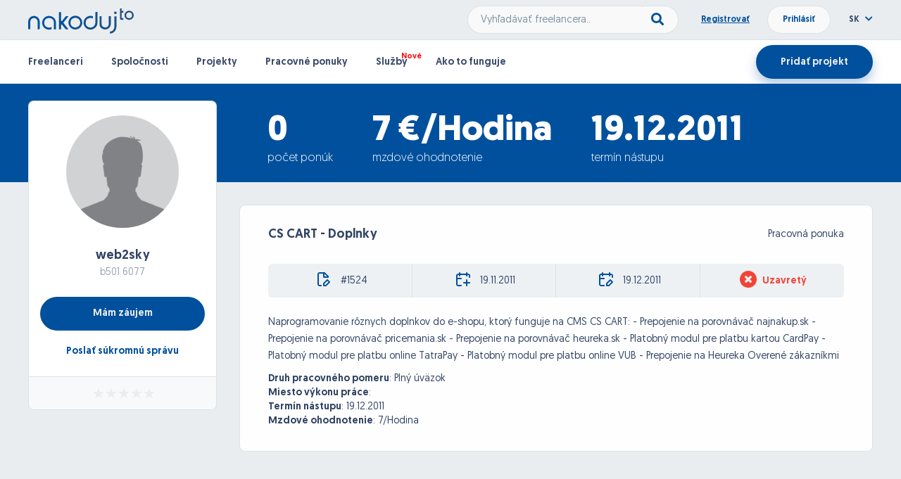

--- FILE ---
content_type: text/html; charset=UTF-8
request_url: https://nakoduj.to/sk/Project/1524/cs-cart-doplnky
body_size: 11190
content:
<!DOCTYPE html>


<head>

    <meta charset="utf-8">
    <meta name="viewport" content="width=device-width, initial-scale=1, shrink-to-fit=no, maximum-scale=1, user-scalable=no">
	<link rel="shortcut icon" type="image/png" href="https://nakoduj.to/favicon.ico"/>
	
    <title>Nakoduj.to | Riešenie na dosah ruky!</title>
    
    <link href="https://nakoduj.to/font-awesome/css/font-awesome.css" rel="stylesheet">
    <script src="https://kit.fontawesome.com/edf661366e.js" crossorigin="anonymous"></script>
	<link rel="stylesheet" type="text/css" href="https://cdn.datatables.net/v/bs4/dt-1.11.2/fc-3.3.3/fh-3.1.9/r-2.2.9/sc-2.0.5/datatables.min.css"/>
	<link href="https://nakoduj.to/css/bootstrap.min.css" rel="stylesheet">
	<link href="https://nakoduj.to/css/bootstrap-datetimepicker/bootstrap-datetimepicker.min.css" rel="stylesheet">
	<link href="https://nakoduj.to/css/daterangepicker.css" rel="stylesheet">
	<link href="https://nakoduj.to/css/select2.min.css" rel="stylesheet">
	<link href="https://nakoduj.to/css/sweetalert.css" rel="stylesheet">
	<link href="https://nakoduj.to/css/dropzone/dropzone.css" rel="stylesheet">
	<link href="https://nakoduj.to/css/icheck.css" rel="stylesheet">
	<link href="https://nakoduj.to/css/animated.css" rel="stylesheet">
	<link href="https://nakoduj.to/css/slick/slick.css" rel="stylesheet">
	<link href="https://nakoduj.to/css/slick/slick-theme.css" rel="stylesheet">
	<link href="https://nakoduj.to/css/style.css?1763809393" rel="stylesheet">
	<link href="https://nakoduj.to/css/mobile.css?1763809393" rel="stylesheet">
	<script src="https://nakoduj.to/js/jquery-3.1.1.min.js"></script>
	<!-- Google Tag Manager -->
<script>(function(w,d,s,l,i){w[l]=w[l]||[];w[l].push({'gtm.start':
new Date().getTime(),event:'gtm.js'});var f=d.getElementsByTagName(s)[0],
j=d.createElement(s),dl=l!='dataLayer'?'&l='+l:'';j.async=true;j.src=
'https://www.googletagmanager.com/gtm.js?id='+i+dl;f.parentNode.insertBefore(j,f);
})(window,document,'script','dataLayer','GTM-M3KW4PK');</script>
<!-- End Google Tag Manager --></head>


<body>


<!-- Google Tag Manager (noscript) -->
<noscript><iframe src="https://www.googletagmanager.com/ns.html?id=GTM-M3KW4PK"
height="0" width="0" style="display:none;visibility:hidden"></iframe></noscript>
<!-- End Google Tag Manager (noscript) -->


<div id="pageContent">
	<!-- INCLUDE PAGE CONTENT -->
	<div class="page-heading">
    <div class="top-nav-container">
        <div class="page-wrapper top-nav clearfix">
            <div class="logo inline-block">
                <a href="https://nakoduj.to/sk/">
                    <img src="https://nakoduj.to/data/img/svg/nakoduj_logo_final.svg" width="150px" />
                </a>
            </div>
            <div class="credentials pull-right">
                <div class="credentials-buttons">
                                        <a id="signUp" href="https://nakoduj.to/sk/Sign-Up/Step-1" class="font-bold text-underline">Registrovať</a>
                    <button id="loginButton" class="button button-md button-rounded button-white font-bold">Prihlásiť</button>
                    <div class="login-bubble">
                        <div class="p-xl">
                            <form id="login_form" class="clearfix" action="/" method="post">
                                <input type="text" name="login" class="w-100 m-b-md" value="" placeholder="Prihlasovacie meno" required>
                                <input type="password" name="password" class="w-100 m-b-md" value="" placeholder="Heslo" required>
                                <div class="remember-me m-b-xl">
                                    <label><input type="checkbox" name="remember_me" class="i-checks" value="1"><span class="m-l-md">Zapamätať</span></label>
                                </div>
                                <button type="submit" class="button button-md button-rounded button-nakoduj font-bold pull-right m-l-s">Prihlásiť</button>
                                <a href="https://nakoduj.to/sk/Sign-Up/Step-1" class="button button-md button-rounded button-white font-bold pull-right">Zaregistrovať</a>
                            </form>
                            <div class="text-center font-bold text-underline m-t-md">
                                <a href="https://nakoduj.to/sk/Forgotten-Password" class="forgot-password">Zabudol som heslo</a>
                            </div>
                            <div class="validation-error w-100 animated text-center hidden m-t-md">
                                <i class="fa fa-exclamation-triangle" aria-hidden="true"></i> <span></span>
                            </div>
                            <button id="activationButton" type="button" onclick="sendActivationLink();" style="display: none">Poslať aktivačný link</button>
                        </div>
                    </div>
                                    </div>
                <div class="fmLanguage">
                    <div class="switcheroo-language">
                        <span class="font-bold">SK</span>
                        <i class="fa fa-chevron-down text-nakoduj m-l-xs" aria-hidden="true"></i>
                    </div>
                    <div class="language-bubble">
                        <div class="switcheroo-language p-xl">
                            <input type="hidden" id="fmLanguage" value="sk">
                                                        <a href="https://nakoduj.to/sk/Project/1524/cs-cart-doplnky" class="font-bold text-nakoduj"><img src="https://nakoduj.to/data/img/flags/Slovakia.png" alt="Slovensky" width="32px" class="m-r-md"> <span>Slovensky</span></a>
                                                        <a href="https://nakoduj.to/cs/Project/1524/cs-cart-doplnky" class="font-bold text-nakoduj"><img src="https://nakoduj.to/data/img/flags/Czechia.png" alt="Česky" width="32px" class="m-r-md"> <span>Česky</span></a>
                                                    </div>
                    </div>
                </div>
            </div>
            <div class="search pull-right">
                <div class="input-group">
                    <input type="text" class="button button-md button-white" name="search" placeholder="Vyhľadávať freelancera.."><span class="input-group-button"><button type="button" class="button button-white search-main"><i class="fa fa-search" aria-hidden="true"></i></button></span>
                </div>
            </div>
        </div>
    </div>
    <div class="top-menu-container">
        <div class="page-wrapper top-menu clearfix">
            <ul class="menu-items font-bold pull-left clearfix">
                <li class="">
                    <a href="https://nakoduj.to/sk/Freelancers/">Freelanceri</a>
                </li>
                <li class="">
                    <a href="https://nakoduj.to/sk/Companies/">Spoločnosti</a>
                </li>
                <li class="">
                    <a href="https://nakoduj.to/sk/Projects/">Projekty</a>
                </li>
                <li class="">
                    <a href="https://nakoduj.to/sk/Job-Offers/">Pracovné ponuky</a>
                </li>
                <li class=" new">
                    <a href="https://nakoduj.to/sk/Services/">Služby</a>
                </li>
                <li class="">
                    <a href="https://nakoduj.to/sk/Garanted-Project">Ako to funguje</a>
                </li>
            </ul>
            <a href="https://nakoduj.to/sk/Sign-Up/Step-1" class="button button-lg button-rounded button-nakoduj pull-right font-bold">Pridať projekt</a>
            <div class="input-group search-box-mobile pull-left">
                <input type="text" class="button button-white inline-block w-100" name="search" placeholder="Zadajte profesiu" autocomplete="off" /><span class="input-group-button"><button type="button" class="button button-white search-main"><i class="fa fa-search" aria-hidden="true"></i></button></span>
            </div>
            <div class="mobile-menu-toggle">
                <input type="checkbox" id="mobileMenu" class="mobileMenu visuallyHidden">
                <label for="mobileMenu">
                    <div class="hamburger hamburger3">
                        <span class="bar bar1"></span>
                        <span class="bar bar2"></span>
                        <span class="bar bar3"></span>
                        <span class="bar bar4"></span>
                    </div>
                </label> 
            </div>
        </div>
        <ul class="menu-items-mobile font-bold pull-left clearfix animated fade">
            <li class="">
                <a href="https://nakoduj.to/sk/Freelancers/">Freelanceri</a>
            </li>
            <li class="">
                <a href="https://nakoduj.to/sk/Companies/">Spoločnosti</a>
            </li>
            <li class="">
                <a href="https://nakoduj.to/sk/Projects/">Projekty</a>
            </li>
            <li class="">
                <a href="https://nakoduj.to/sk/Job-Offers/">Pracovné ponuky</a>
            </li>
            <li class=" new">
                <a href="https://nakoduj.to/sk/Services/">Služby</a>
            </li>
            <li class="">
                <a href="https://nakoduj.to/sk/Garanted-Project">Ako to funguje</a>
            </li>
        </ul>
    </div>
</div>

<script type="text/javascript">
    $(".menu-items-mobile").bind("touchmove",function(e){
        e.preventDefault();
    });
    $("#mobileMenu").change(function(){
        $(".menu-items-mobile").toggleClass('fadeInDown');
    });
</script><div class="blue-strip">
	<div class="page-wrapper strip-info">
		<div class="info-items">
			<div class="item">
				<h3>0</h3>
				<span>počet ponúk</span>
			</div>
			<div class="item">
				<h3>7 €/Hodina</h3>
				<span>mzdové ohodnotenie</span>
			</div>
			<div class="item">
				<h3>19.12.2011</h3>
				<span>termín nástupu</span>
			</div>
		</div>
	</div>
</div>

<div class="page-wrapper">

	
<div id="sidebar" class="user">
	<div class="m-b-xl">
		<div class="user-info-box">
			<div class="user-avatar">
				<img src="https://nakoduj.to/data/img/default_user.jpg" width="160px;" />
			</div>
			<div class="user-names text-center m-b-xl">
				<h4 class="font-bold m-b-xs">
					<a href="https://web2sky.nakoduj.to/sk/User-Profile/" target="_blank">web2sky</a>
				</h4>
				<span>b501 6077</span>
			</div>
			<button onclick="show_bid_form(1524)" class="button button-lg button-rounded button-nakoduj font-bold text-center w-100 m-b-lg">Mám záujem</button>
			<a href="#" class="font-bold text-center display-block m-b-xs" onclick="contactUserProfile(3978);">Poslať súkromnú správu</a>
		</div>	
		<div class="user-rating">
			<span class="align-helper"></span>
			<div class="user-stars" style="--rating: 0;" title="Rating of this user is 0 out of 5."></div>
		</div>
	</div>
	</div>
	<div class="user-settings-content-container animated fadeInRight">
		<div>
			<h4 class="font-bold inline-block">CS CART - Doplnky</h4>
			<span class="pull-right">Pracovná ponuka</span>
		</div>
		<div class="project-info">
			<div class="project-info-item">
				<span class="align-helper"></span>
				<img src="https://nakoduj.to/data/img/svg/ID.svg" class="icon" width="24px">
				<span>#1524</span>
			</div>
			<div class="project-info-item">
				<span class="align-helper"></span>
				<img src="https://nakoduj.to/data/img/svg/Calendar-Added.svg" class="icon" width="24px">
				<span>19.11.2011</span>
			</div>
			<div class="project-info-item">
				<span class="align-helper"></span>
				<img src="https://nakoduj.to/data/img/svg/Calendar-Deadline.svg" class="icon" width="24px">
				<span>19.12.2011</span>
			</div>
			<div class="project-info-item border-0">
				<span class="align-helper"></span>
				<img src="https://nakoduj.to/data/img/Closed.png" class="icon" width="24px"><span class="project-status-closed">Uzavretý</span>			</div>
		</div>
		<p>Naprogramovanie rôznych doplnkov do e-shopu, ktorý funguje na CMS CS CART:
- Prepojenie na porovnávač najnakup.sk
- Prepojenie na porovnávač pricemania.sk
- Prepojenie na porovnávač heureka.sk
- Platobný modul pre platbu kartou CardPay
- Platobný modul pre platbu online TatraPay
- Platobný modul pre platbu online VUB
- Prepojenie na Heureka Overené zákazníkmi</p>
				<b>Druh pracovného pomeru</b>: <span>Plný úväzok</span>
		<br/>
		<b>Miesto výkonu práce</b>: <span></span>
		<br/>
		<b>Termín nástupu</b>: <span>19.12.2011</span>
		<br/>
		<b>Mzdové ohodnotenie</b>: <span>7/Hodina</span>
		<br/>
			</div>
		<div class="footer-body-spacer"></div>
	
<div class="page-wrapper homepage-newest">
	<h2 class="similar-projects">Podobné projekty</h2>
	<div class="newest-list slideNewProjects">
				<div class="project-row clearfix">
			<div class="project-item">
				<div class="project-details">
					<h4>
						<a href="https://nakoduj.to/sk/Project/13294/hledam-be-programator-laravel-fe-react-nebo-vue">Hledám - BE programator Laravel, FE React nebo Vue</a>
					</h4>
					<div class="project-tags">
												<span>Laravel</span>
												<span>ReactJS</span>
												<span>PHP</span>
												<span>API, Google API and others</span>
											</div>
					<div class="project-description">
						<span><p>- prevzeti projektu agregatoru webcams (adult, EN)<br />- nejradeji FullStack, ale neni podminkou<br />- muze byt i student<br />- vice v SZ</p></span>
					</div>
					<a href="https://nakoduj.to/sk/Project/13294/hledam-be-programator-laravel-fe-react-nebo-vue" class="button button-md button-rounded button-white font-bold text-nakoduj">Viac info</a>
				</div>
				<div class="project-bidders">
											<a href="https://nakoduj.to/sk/Project/13294/hledam-be-programator-laravel-fe-react-nebo-vue" class="button button-md button-rounded button-nakoduj font-bold">Pridať ponuku</a>
					 
					<img src="https://nakoduj.to/data/img/svg/Garanted-Shield.svg" class="shield" width="16px" />
				</div>
				<div class="project-data clearfix">
					<div class="data-item">
						<span class="align-helper"></span>
						<span>30 €</span>
					</div>
					<div class="data-item">
						<span class="align-helper"></span>
						<span>16.03.2023</span>
					</div>
				</div>
			</div>
		</div>
					<div class="project-row clearfix">
			<div class="project-item">
				<div class="project-details">
					<h4>
						<a href="https://nakoduj.to/sk/Project/13264/back-end-full-stack-php-vyvojar">Back-end / Full-stack PHP vývojar</a>
					</h4>
					<div class="project-tags">
												<span>AJAX</span>
												<span>PHP</span>
												<span>SQL, MySQL</span>
												<span>Testing</span>
												<span>Problem solving</span>
												<span>API, Google API and others</span>
												<span>XML, RSS, CSV, JSON</span>
												<span>CMS, CRM systems</span>
												<span>Aps developement</span>
												<span>Symphony</span>
											</div>
					<div class="project-description">
						<span><p>Náplň práce, právomoci a zodpovednosti</p><p>- implementácia, testovanie a údržba zadaných častí webových aplikácií,<br />- spolupráca na analýze, návrhu nových častí webových aplikácií a ich testovanie - t. j., že obsiahneš celý proces od analýzy až po finálne nasadenie,<br />- databázový návrh, optimalizácia databázových dotazov,<br />- proaktívne riešenie problémov, analýza príčin a navrhovanie vylepšení,<br />- integrácia interných a externých API (REST/SOAP),<br />- automatizácia a optimalizácia procesov vo firme,<br />- písanie efektívneho, testovateľného a opakovane použiteľného PHP kódu,<br />- pracovať budeš na nových častiach projektu, alebo na prerábke jedného zo starších systémov do novej architektúry,<br />- tvoriť nové funkcie pre naš systém,<br />- keďže neexistuje systém bez chýb, budeme ťa potrebovať aj na údržbu existujúcich systémov,<br />- ide o dlhodobý rozvoj webového e-commerce projektu, s ktorým sa rád pochváliš</p><p>Zamestnanecké výhody, benefity</p><p>- perfektné IT vybavenie na tvoju prácu podľa tvojho výberu<br />- prácu v rýchlo rozvíjajúcej sa spoločnosti,<br />- motivačné zázemie,<br />- veľký priestor pre sebarealizáciu a nové nápady,<br />- mladý kolektív a príjemnú pracovnú atmosféru,<br />- atraktívnu a dynamickú prácu,<br />- čiastočný home-office,<br />- možnosť nastaviť si flexibilný pracovný čas,<br />- VIP zľavovú kartu na naše produkty,<br />- vzdelávacie kurzy, školenia,<br />- čerstvú kávu, čaj alebo nápoje zadarmo v našom office,<br />- chillout zóna na pracovisku (herná konzola),<br />- merch oblečenie nášho esportoveho tímu,<br />- stravné v maximalnej výške</p><p>Informácie o výberovom konaní</p><p>Hľadáme šikovného samostatného Back-end / Full-stack PHP vývojara do nášho tímu. Ak sa Ti naša ponuka pozdáva pošli nám CV.</p><p>Požiadavky na zamestnanca</p><p>Jazykové znalosti</p><p>Anglický jazyk - Mierne pokročilý (B1) <strong>a</strong> Slovenský jazyk - Pokročilý (C1)</p><p>Osobnostné predpoklady a zručnosti</p><p>- analytické myslenie<br />- zodpovedný prístup<br />- zmysel pre detail a kvalitné plnenie úloh<br />- znalosť objektového programovania, PHP 8, MySQL (Mariadb),<br />- výhodou je znalosť Laravel alebo Symfony frameworku,</p></span>
					</div>
					<a href="https://nakoduj.to/sk/Project/13264/back-end-full-stack-php-vyvojar" class="button button-md button-rounded button-white font-bold text-nakoduj">Viac info</a>
				</div>
				<div class="project-bidders">
											<a href="https://nakoduj.to/sk/Project/13264/back-end-full-stack-php-vyvojar" class="button button-md button-rounded button-nakoduj font-bold">Pridať ponuku</a>
					 
					<img src="https://nakoduj.to/data/img/svg/Garanted-Shield.svg" class="shield" width="16px" />
				</div>
				<div class="project-data clearfix">
					<div class="data-item">
						<span class="align-helper"></span>
						<span>2000 €</span>
					</div>
					<div class="data-item">
						<span class="align-helper"></span>
						<span>01.02.2023</span>
					</div>
				</div>
			</div>
		</div>
					<div class="project-row clearfix">
			<div class="project-item">
				<div class="project-details">
					<h4>
						<a href="https://nakoduj.to/sk/Project/13251/programator-back-end-developer">Programátor Back-end developer</a>
					</h4>
					<div class="project-tags">
												<span>HTML5, CSS3</span>
											</div>
					<div class="project-description">
						<span><p>Hľadáme do tímu na rôzne úlohy programátora skôr seniora - backendistu. Mzda dohodou. 2-4 hodiny denne. Nástup ASAP. </p><p> </p></span>
					</div>
					<a href="https://nakoduj.to/sk/Project/13251/programator-back-end-developer" class="button button-md button-rounded button-white font-bold text-nakoduj">Viac info</a>
				</div>
				<div class="project-bidders">
											<a href="https://nakoduj.to/sk/Project/13251/programator-back-end-developer" class="button button-md button-rounded button-nakoduj font-bold">Pridať ponuku</a>
					 
					<img src="https://nakoduj.to/data/img/svg/Garanted-Shield.svg" class="shield" width="16px" />
				</div>
				<div class="project-data clearfix">
					<div class="data-item">
						<span class="align-helper"></span>
						<span>15 €</span>
					</div>
					<div class="data-item">
						<span class="align-helper"></span>
						<span>30.11.2022</span>
					</div>
				</div>
			</div>
		</div>
					<div class="project-row clearfix">
			<div class="project-item">
				<div class="project-details">
					<h4>
						<a href="https://nakoduj.to/sk/Project/12965/wordpress-woocommerce-dodavatel">Wordpress-woocommerce dodávateľ</a>
					</h4>
					<div class="project-tags">
												<span>HTML5, CSS3</span>
												<span>PHP</span>
												<span>Web administration</span>
												<span>Wordpress, Woocommerce</span>
												<span>CMS, CRM systems</span>
											</div>
					<div class="project-description">
						<span><p>Hľad&aacute;me wordpress woocommerce dod&aacute;vateľa, ktor&yacute; m&aacute; viac ako 2 ročn&eacute; sk&uacute;senosti s v&yacute;vojom a spr&aacute;vou eshopov postaven&yacute;ch na woocommerce.&nbsp;<br />Požadujeme:</p>
<ul>
<li>minim&aacute;lne 2 ročn&eacute; sk&uacute;senosti</li>
<li>schopnosť vytvoriť eshop podľa funkčnej &scaron;pecifik&aacute;cie a grafick&yacute;ch podkladov</li>
<li>pozn&aacute;, alebo n&aacute;jde funkčn&eacute; a kompatibiln&eacute; pluginy</li>
<li>schopnosť dodržať dohodnut&eacute; term&iacute;ny</li>
<li>chuť robiť kvalitn&eacute; projekty</li>
</ul>
<p>V pr&iacute;pade z&aacute;ujmu n&aacute;s nev&aacute;hajte kontaktovať. Dohodneme odmenu formou hodinovej ceny alebo za konkr&eacute;tny projekt, či jednotliv&eacute; &uacute;lohy a m&ocirc;žeme sa pustiť do pr&aacute;ce.&nbsp;</p></span>
					</div>
					<a href="https://nakoduj.to/sk/Project/12965/wordpress-woocommerce-dodavatel" class="button button-md button-rounded button-white font-bold text-nakoduj">Viac info</a>
				</div>
				<div class="project-bidders">
											<a href="https://nakoduj.to/sk/Project/12965/wordpress-woocommerce-dodavatel" class="button button-md button-rounded button-nakoduj font-bold">Pridať ponuku</a>
					 
					<img src="https://nakoduj.to/data/img/svg/Garanted-Shield.svg" class="shield" width="16px" />
				</div>
				<div class="project-data clearfix">
					<div class="data-item">
						<span class="align-helper"></span>
						<span>15 €</span>
					</div>
					<div class="data-item">
						<span class="align-helper"></span>
						<span>01.08.2021</span>
					</div>
				</div>
			</div>
		</div>
					<div class="project-row clearfix">
			<div class="project-item">
				<div class="project-details">
					<h4>
						<a href="https://nakoduj.to/sk/Project/12961/inzertna-stranka">Inzertná stránka</a>
					</h4>
					<div class="project-tags">
												<span>Webdesign</span>
												<span>PHP</span>
												<span>E-shop</span>
												<span>SQL, MySQL</span>
												<span>Websites</span>
											</div>
					<div class="project-description">
						<span><p>Chcem sa op&yacute;tať, či by vedel niekto spraviť web podobn&yacute; ako je autobazar.eu, pr&iacute;padne autobazar.sk, alebo bazos.sk(iba na aut&aacute;) a v akej cene.<br /><br />Mal by robiť to, čo robia aj vyž&scaron;ie spom&iacute;nan&eacute; weby ( automatick&eacute; prid&aacute;vanie inzer&aacute;tov, fotografii, uprednostňovanie predplaten&yacute;ch inzer&aacute;tov, okamžit&eacute; uvoľnenie po uhraden&iacute; cez sms, pr&iacute;padne cez &uacute;čet, vyhľad&aacute;vanie v inzer&aacute;toch, zasielanie nov&yacute;ch inzer&aacute;tov na z&aacute;klade požiadaviek a pod.<br /><br /></p></span>
					</div>
					<a href="https://nakoduj.to/sk/Project/12961/inzertna-stranka" class="button button-md button-rounded button-white font-bold text-nakoduj">Viac info</a>
				</div>
				<div class="project-bidders">
											<a href="https://nakoduj.to/sk/Project/12961/inzertna-stranka" class="button button-md button-rounded button-nakoduj font-bold">Pridať ponuku</a>
					 
					<img src="https://nakoduj.to/data/img/svg/Garanted-Shield.svg" class="shield" width="16px" />
				</div>
				<div class="project-data clearfix">
					<div class="data-item">
						<span class="align-helper"></span>
						<span>1 €</span>
					</div>
					<div class="data-item">
						<span class="align-helper"></span>
						<span>21.07.2021</span>
					</div>
				</div>
			</div>
		</div>
					<div class="project-row clearfix">
			<div class="project-item">
				<div class="project-details">
					<h4>
						<a href="https://nakoduj.to/sk/Project/12958/karierni-web-php">Kariérní web PHP</a>
					</h4>
					<div class="project-tags">
												<span>HTML5, CSS3</span>
												<span>Webdesign</span>
												<span>PHP</span>
												<span>API, Google API and others</span>
											</div>
					<div class="project-description">
						<span><p>Hled&aacute;me kolegu, kter&yacute; n&aacute;m vyrob&iacute; kari&eacute;rn&iacute; web. Podobn&yacute; web je realizovan&yacute; např. zde:&nbsp;<a href="https://kariera.sprinx.com/" target="_blank">Kari&eacute;ra ve Sprinxu</a></p>
<p>Princip fungov&aacute;n&iacute; je jednoduch&yacute; - syst&eacute;m si přes API načte seznam pozic, při zobrazen&iacute; pozice si opět načte detail pozice a obr&aacute;ceně při reakci přes formul&aacute;ř ulož&iacute; do API aplikace, na kterou je napojen&yacute;. Neměl by potřebovat datab&aacute;zi.</p>
<p>Bude nutn&yacute; pouze konfiguračn&iacute; soubor, ve kter&eacute;m se zad&aacute; URL API + API token.</p>
<p>V z&aacute;hlav&iacute; webu bude logo firmy a odkaz na hlavn&iacute; web firmy. Logo by se zat&iacute;m ře&scaron;ilo fyzicku v&yacute;měnou obr&aacute;zku na filesyst&eacute;mu a URL by se opět konfigurovala v souboru.</p></span>
					</div>
					<a href="https://nakoduj.to/sk/Project/12958/karierni-web-php" class="button button-md button-rounded button-white font-bold text-nakoduj">Viac info</a>
				</div>
				<div class="project-bidders">
											<a href="https://nakoduj.to/sk/Project/12958/karierni-web-php" class="button button-md button-rounded button-nakoduj font-bold">Pridať ponuku</a>
					 
					<img src="https://nakoduj.to/data/img/svg/Garanted-Shield.svg" class="shield" width="16px" />
				</div>
				<div class="project-data clearfix">
					<div class="data-item">
						<span class="align-helper"></span>
						<span>500 €</span>
					</div>
					<div class="data-item">
						<span class="align-helper"></span>
						<span>18.07.2021</span>
					</div>
				</div>
			</div>
		</div>
					<div class="project-row clearfix">
			<div class="project-item">
				<div class="project-details">
					<h4>
						<a href="https://nakoduj.to/sk/Project/12955/sprinx-empy">Sprinx EMPY</a>
					</h4>
					<div class="project-tags">
												<span>.NET, C#</span>
												<span>SQL, MySQL</span>
												<span>API, Google API and others</span>
												<span>Angular</span>
											</div>
					<div class="project-description">
						<span><p>Hled&aacute;m program&aacute;tora, kter&yacute; n&aacute;m do již existuj&iacute;c&iacute; aplikace bude přisp&iacute;vat dal&scaron;&iacute;m rozvojem. Pro sd&iacute;len&iacute; k&oacute;du použ&iacute;v&aacute;me dev.azure.com. Aplikace je aktu&aacute;lně napsan&aacute; v .NET a v pl&aacute;nuju je přepis do .NET Core.</p>
<p>Jedn&aacute; se o person&aacute;ln&iacute; aplikaci a předmětem v&yacute;voje jsou:</p>
<p>- API rozhran&iacute; pro publikaci někter&yacute;ch souč&aacute;st&iacute; do extern&iacute;ch aplikac&iacute;</p>
<p>- Stahov&aacute;n&iacute; dat přes API do aplikace</p>
<p>- Kari&eacute;rn&iacute; web napojen&yacute; na API</p>
<p>- Dal&scaron;&iacute; funkce do aplikace</p></span>
					</div>
					<a href="https://nakoduj.to/sk/Project/12955/sprinx-empy" class="button button-md button-rounded button-white font-bold text-nakoduj">Viac info</a>
				</div>
				<div class="project-bidders">
											<a href="https://nakoduj.to/sk/Project/12955/sprinx-empy" class="button button-md button-rounded button-nakoduj font-bold">Pridať ponuku</a>
					 
					<img src="https://nakoduj.to/data/img/svg/Garanted-Shield.svg" class="shield" width="16px" />
				</div>
				<div class="project-data clearfix">
					<div class="data-item">
						<span class="align-helper"></span>
						<span>500 €</span>
					</div>
					<div class="data-item">
						<span class="align-helper"></span>
						<span>17.07.2021</span>
					</div>
				</div>
			</div>
		</div>
					<div class="project-row clearfix">
			<div class="project-item">
				<div class="project-details">
					<h4>
						<a href="https://nakoduj.to/sk/Project/12950/tvorba-eshopov-na-novej-platforme">Tvorba eshopov na novej platforme</a>
					</h4>
					<div class="project-tags">
												<span>HTML5, CSS3</span>
												<span>Webdesign</span>
												<span>Javascript, jQuery</span>
												<span>PHP</span>
												<span>E-shop</span>
											</div>
					<div class="project-description">
						<span><p>Hľad&aacute;me program&aacute;torov pre tvorbu eshopov v pripravovanej platforme. &Scaron;kolenia zabezpeč&iacute;me.</p>
<p>Ide o dlhodob&uacute; spolupr&aacute;cu na približne nasledovnom princ&iacute;pe (detaily sa samozrejme m&ocirc;žu l&iacute;&scaron;iť od projektu, podľa dohody):</p>
<ul>
<li>z&iacute;skame z&aacute;kazku</li>
<li>oslov&iacute;me program&aacute;torov</li>
<li>s vybran&yacute;m program&aacute;torom spoločne vytvor&iacute;me cenov&uacute; ponuku</li>
<li>program&aacute;tor bude realizovať a my ho budeme supportovať</li>
</ul>
<p>Plus možnosť zapojiť sa do v&yacute;voja platformy (pluginy, grafick&eacute; t&eacute;my).</p></span>
					</div>
					<a href="https://nakoduj.to/sk/Project/12950/tvorba-eshopov-na-novej-platforme" class="button button-md button-rounded button-white font-bold text-nakoduj">Viac info</a>
				</div>
				<div class="project-bidders">
											<a href="https://nakoduj.to/sk/Project/12950/tvorba-eshopov-na-novej-platforme" class="button button-md button-rounded button-nakoduj font-bold">Pridať ponuku</a>
					 
					<img src="https://nakoduj.to/data/img/svg/Garanted-Shield.svg" class="shield" width="16px" />
				</div>
				<div class="project-data clearfix">
					<div class="data-item">
						<span class="align-helper"></span>
						<span>20 €</span>
					</div>
					<div class="data-item">
						<span class="align-helper"></span>
						<span>11.07.2021</span>
					</div>
				</div>
			</div>
		</div>
					<div class="project-row clearfix">
			<div class="project-item">
				<div class="project-details">
					<h4>
						<a href="https://nakoduj.to/sk/Project/12949/aktualizacia-prestashopu-plus-celkova-revizia">Aktuálizácia Prestashopu plus celková revízia</a>
					</h4>
					<div class="project-tags">
												<span>PHP</span>
												<span>E-shop</span>
												<span>Prestashop</span>
												<span>Payment systems</span>
											</div>
					<div class="project-description">
						<span><p>Hľad&aacute;m program&aacute;tora ochotn&eacute;ho aktualizovať moj eshop ktor&yacute; mi bež&iacute; na prestashope. Plus po aktualiz&aacute;cii pridať modul platba kartou.</p></span>
					</div>
					<a href="https://nakoduj.to/sk/Project/12949/aktualizacia-prestashopu-plus-celkova-revizia" class="button button-md button-rounded button-white font-bold text-nakoduj">Viac info</a>
				</div>
				<div class="project-bidders">
											<a href="https://nakoduj.to/sk/Project/12949/aktualizacia-prestashopu-plus-celkova-revizia" class="button button-md button-rounded button-nakoduj font-bold">Pridať ponuku</a>
					 
					<img src="https://nakoduj.to/data/img/svg/Garanted-Shield.svg" class="shield" width="16px" />
				</div>
				<div class="project-data clearfix">
					<div class="data-item">
						<span class="align-helper"></span>
						<span>15 €</span>
					</div>
					<div class="data-item">
						<span class="align-helper"></span>
						<span>10.07.2021</span>
					</div>
				</div>
			</div>
		</div>
				</div>
	<a href="https://nakoduj.to/sk/Job-Offers" id="showAllProjects" class="button button-lg button-rounded button-nakoduj font-bold show-all">Všetky projekty</a>
</div>


<script>
	$(document).ready(function () {
		$('.newest-list.slideNewProjects').slick({
			dots: true,
			arrows: false,
 			infinite: false,
			slidesToShow: 3,
			slidesToScroll: 3,
			responsive: [
				{
					breakpoint: 1150,
					settings: {
						slidesToShow: 1,
						slidesToScroll: 1,
						infinite: false,
						dots: true
					}
				}
			]
		});	
	})
</script></div>

<div class="homepage-trusted">
	<div class="page-wrapper clearfix">
		<div class="trusted-starter">
			<div class="stat-item-content">
				<span>Spoločnosti</span>
				<span>využívajúce</span><br>
				<span>náš portál</span>
			</div>
		</div>
		<div class="trusted-item">
			<div class="trusted-item-content">
				<span class="align-helper"></span>
				<img src="https://nakoduj.to/data/img/svg/invetlity-logo.svg" width="120px;">
			</div>
		</div>
		<div class="trusted-item">
			<div class="trusted-item-content">
				<span class="align-helper"></span>
				<img src="https://nakoduj.to/data/img/nrtv_nakoduj_to.png" width="120px;">
			</div>
		</div>
		<div class="trusted-item">
			<div class="trusted-item-content">
				<span class="align-helper"></span>
				<img src="https://nakoduj.to/data/img/dobre-noviny.png" width="120px;">
			</div>
		</div>
		<div class="trusted-item">
			<div class="trusted-item-content">
				<span class="align-helper"></span>
				<img src="https://nakoduj.to/data/img/svg/kontentino.svg" width="120px;">
			</div>
		</div>
		<div class="trusted-item">
			<div class="trusted-item-content">
				<span class="align-helper"></span>
				<img src="https://nakoduj.to/data/img/svg/cloudtalk.svg" width="120px;">
			</div>
		</div>
		<div class="trusted-item-extra">
			<div class="trusted-item-content">
				<span class="align-helper"></span>
				<img src="https://nakoduj.to/data/img/svg/comgate.svg" width="120px;">
			</div>
		</div>
	</div>
</div>
<div class="homepage-garanted-project">
	<div class="garanted-hook">
	</div>
	<div class="page-wrapper garanted-content">
		<div class="description">
			<h3>
				Čo je to garantovaný projekt?			</h3>
			<p>Pridajte si Vašu požiadavku na projekt, vyberte si najvhodnejšiu ponuku pre Vás a myslite na to, že v prípade problému v tom nie ste sami. Sme tu na to aby sme problém vyriešili za Vás!</p>
			<div class="garanted-reassurance m-b-xl">
				<img src="https://nakoduj.to/data/img/svg/Garanted-Check.svg" class="shield" width="24px" />
				<span>Transakcia za projekt prebieha cez Nakoduj.to</span>
			</div>
			<div class="garanted-reassurance">
				<img src="https://nakoduj.to/data/img/svg/Garanted-Check.svg" class="shield" width="24px" />
				<span>Bez rizika straty investície</span>
			</div>
			<a href="https://nakoduj.to/sk/Sign-Up/Step-1" class="button button-lg button-rounded button-white font-bold text-nakoduj">Vytvoriť garantovaný projekt</a>
			<a href="https://nakoduj.to/sk/Garanted-Project" class="more-info">Viac info</a>
			<div class="youtube-embed">
				<div id="player"></div>
				<div id="thumbnail_container" class="thumbnail_container">
				    <img class="thumbnail" id="thumbnail" />
				</div>
				<a class="start-video"><img width="88" src="https://nakoduj.to/data/img/svg/icon-play.svg"></a>
			</div>
		</div>
	</div>
</div>

<script>
	//youtube script
	var tag = document.createElement('script');
	tag.src = "//www.youtube.com/iframe_api";
	var firstScriptTag = document.getElementsByTagName('script')[0];
	firstScriptTag.parentNode.insertBefore(tag, firstScriptTag);

	var player;

	onYouTubeIframeAPIReady = function () {
	    player = new YT.Player('player', {
	        height: $("#thumbnail_container").height(),
	        width: $("#thumbnail_container").width(),
	        videoId: '1o8mcPKDCzo',  // youtube video id
	        playerVars: {
	            'autoplay': 0,
	            'rel': 0,
	            'showinfo': 0
	        },
	        events: {
	            'onStateChange': onPlayerStateChange
	        }
	    });
	}

	var p = document.getElementById ("player");
	$(p).hide();

	var t = document.getElementById ("thumbnail");
	t.src = "https://nakoduj.to/data/img/embed-thumb.png";

	onPlayerStateChange = function (event) {
	    if (event.data == YT.PlayerState.ENDED) {
	        $('.start-video').fadeIn('normal');
	    }
	}

	$(document).on('click', '.start-video', function () {
	    $(this).hide();
	    $("#player").show();
	    $("#thumbnail_container").hide();
	    player.playVideo();
	});
</script>
<div class="footer-body-spacer back-white"></div>


<div class="modal inmodal fade" id="newBid" tabindex="-1" role="dialog"  aria-hidden="true">
	<div class="modal-dialog modal-lg">
	  	<div class="modal-content">
		      <div class="modal-header text-center">
				<button type="button" class="close" data-dismiss="modal"><span aria-hidden="true"><i class="fa fa-times" aria-hidden="true"></i></span><span class="sr-only">Close</span></button>
				<h4 class="modal-title text-center">
					Reagovať na pracovnú ponuku				</h4>
				<span class="font-bold">CS CART - Doplnky</span>
		      </div>
		      <div class="modal-body modal-form clearfix"></div>

		      <div class="modal-footer">
			      	<div class="validation-error animated text-center hidden m-b-md">
	                    <i class="fa fa-exclamation-triangle" aria-hidden="true"></i> <span></span>
	                </div>
		          <button onclick="submit_bid();" type="button" class="button button-lg button-rounded button-nakoduj font-bold text-center">Pridať ponuku</button>
		      </div>
	  	</div>
	</div>
</div>
<div class="modal inmodal fade" id="rejectGarantProjectModal" tabindex="-1" role="dialog"  aria-hidden="true">
	<div class="modal-dialog modal-lg">
	  	<div class="modal-content">
		      <div class="modal-header">
				<button type="button" class="close" data-dismiss="modal"><span aria-hidden="true"><i class="fa fa-times" aria-hidden="true"></i></span><span class="sr-only">Close</span></button>
				<h4 class="modal-title text-center">
					Odmietnuť vypracovanie				</h4>
		      </div>
		      <div class="modal-body clearfix">
				<form id="rejectGarantProject" action="/" class="modal-form" method="post">
					<input type="hidden" name="bid_id" value="">
					<input type="hidden" name="project_id" value="1524">
					<textarea name="rejected_note" placeholder="Dôvod odmietnutia projektu"></textarea>
				</form>
				</div>
		      <div class="modal-footer">
		      		<div class="validation-error animated text-center hidden m-b-md">
	                    <i class="fa fa-exclamation-triangle" aria-hidden="true"></i> <span></span>
	                </div>
		          <button onclick="submit_reject_garant_project();" type="button" class="button button-lg button-rounded button-nakoduj font-bold text-center">Odoslať</button>
		      </div>
	  	</div>
	</div>
</div>
<div class="modal inmodal fade" id="requestGarantProjectBudgetModal" tabindex="-1" role="dialog"  aria-hidden="true">
	<div class="modal-dialog modal-lg">
	  	<div class="modal-content">
		      <div class="modal-header">
				<button type="button" class="close" data-dismiss="modal"><span aria-hidden="true"><i class="fa fa-times" aria-hidden="true"></i></span><span class="sr-only">Close</span></button>
				<h4 class="modal-title text-center">
					Žiadosť o navýšenie rozpočtu k projektu				</h4>
				<span>Predtým, ako odošlete žiadosť o navýšenie rozpočtu k projektu sa o tejto žiadosti porozprávajte s autorom projektu. V prípade, že nemáte navýšenie rozpočtu dohodnuté s autorom projektu, môže autor túto žiadosť zamietnuť.</span>
		      </div>
		      <div class="modal-body clearfix">
				<form id="requestGarantProjectBudget" class="modal-form" action="/" method="post">
					<input type="hidden" name="project_id" value="1524">
					<input type="number" name="value" placeholder="Požadovaná suma">
				</form>
				</div>
		      <div class="modal-footer">
		      		<div class="validation-error animated text-center hidden m-b-md">
	                    <i class="fa fa-exclamation-triangle" aria-hidden="true"></i> <span></span>
	                </div>
		          <button onclick="submit_additional_garant_deposit();" type="button" class="button button-lg button-rounded button-nakoduj font-bold text-center">Odoslať</button>
		      </div>
	  	</div>
	</div>
</div>
<div class="modal inmodal fade" id="requestGarantProjectLengthModal" tabindex="-1" role="dialog"  aria-hidden="true">
	<div class="modal-dialog modal-lg">
	  	<div class="modal-content">
		      <div class="modal-header">
				<button type="button" class="close" data-dismiss="modal"><span aria-hidden="true"><i class="fa fa-times" aria-hidden="true"></i></span><span class="sr-only">Close</span></button>
				<h4 class="modal-title text-center">
					Žiadosť o navýšenie času na vypracovanie zadania				</h4>
				<span>Predtým, ako odošlete žiadosť o navýšenie času na vypracovanie zadania sa o tejto žiadosti porozprávajte s autorom projektu. V prípade, že nemáte navýšenie času dohodnuté s autorom projektu, môže autor túto žiadosť zamietnuť.</span>
		      </div>
		      <div class="modal-body clearfix">
				<form id="requestGarantProjectLength" class="modal-form" action="/" method="post">
					<input type="hidden" name="project_id" value="1524">
					<input type="number" name="value" placeholder="Požadované navýšenie času (dni)">
				</form>
				</div>
		      <div class="modal-footer">
		      		<div class="validation-error animated text-center hidden m-b-md">
	                    <i class="fa fa-exclamation-triangle" aria-hidden="true"></i> <span></span>
	                </div>
		          <button onclick="submit_additional_garant_length();" type="button" class="button button-lg button-rounded button-nakoduj font-bold text-center">Odoslať</button>
		      </div>
	  	</div>
	</div>
</div>
<div class="modal inmodal fade" id="requestGarantProjectSupportModal" tabindex="-1" role="dialog"  aria-hidden="true">
	<div class="modal-dialog modal-lg">
	  	<div class="modal-content">
		      <div class="modal-header">
				<button type="button" class="close" data-dismiss="modal"><span aria-hidden="true"><i class="fa fa-times" aria-hidden="true"></i></span><span class="sr-only">Close</span></button>
				<h4 class="modal-title text-center">
					Kontaktovať support				</h4>
				<span class="text-center">Potrebujete pomôcť? Napíšte nám.</span>
		      </div>
		      <div class="modal-body clearfix">
				<form id="requestGarantProjectSupport" class="modal-form" action="/" method="post">
					<input type="hidden" name="project_id" value="1524">
					<textarea name="support_text" placeholder="Opíšte Váš problém"></textarea>
				</form>
				</div>
		      <div class="modal-footer">
		      		<div class="validation-error animated text-center hidden m-b-md">
	                    <i class="fa fa-exclamation-triangle" aria-hidden="true"></i> <span></span>
	                </div>
		          <button onclick="request_support_garant_project();" type="button" class="button button-lg button-rounded button-nakoduj font-bold text-center">Odoslať</button>
		      </div>
	  	</div>
	</div>
</div>
<div class="modal inmodal fade" id="objectGarantTerminationModal" tabindex="-1" role="dialog"  aria-hidden="true">
	<div class="modal-dialog modal-lg">
	  	<div class="modal-content">
		      <div class="modal-header">
				<button type="button" class="close" data-dismiss="modal"><span aria-hidden="true"><i class="fa fa-times" aria-hidden="true"></i></span><span class="sr-only">Close</span></button>
				<h4 class="modal-title text-center">
					Vzniesť námietku voči odstúpeniu od spolupráce				</h4>
		      </div>
		      <div class="modal-body clearfix">
				<form id="objectGarantTermination" class="modal-form" action="/" method="post">
					<input type="hidden" name="project_id" value="1524">
					<h4 style="margin: 0 0 10px 0;">Odôvodnenie</h4>
					<textarea name="support_text"></textarea>
				</form>
				</div>
		      <div class="modal-footer">
		      		<div class="validation-error animated text-center hidden m-b-md">
	                    <i class="fa fa-exclamation-triangle" aria-hidden="true"></i> <span></span>
	                </div>
		          <button onclick="object_garant_termination();" type="button" class="button button-lg button-rounded button-nakoduj font-bold text-center">Odoslať</button>
		      </div>
	  	</div>
	</div>
</div>
<div class="modal inmodal fade" id="submitUserRatingModal" tabindex="-1" role="dialog"  aria-hidden="true">
	<div class="modal-dialog modal-lg">
	  	<div class="modal-content">
		      <div class="modal-header">
				<button type="button" class="close" data-dismiss="modal"><span aria-hidden="true"><i class="fa fa-times" aria-hidden="true"></i></span><span class="sr-only">Close</span></button>
				<h4 class="modal-title text-center">
					Hodnotenie spolupráce				</h4>
		      </div>
		      <div class="modal-body clearfix">
				<form id="submitUserRating" action="/" class="modal-form" method="post">
					<input type="hidden" name="project_id" value="1524">
					<div class="rate">
						<input type="radio" id="star5" name="rate" value="5" />
						<label for="star5" title="text">5 stars</label>
						<input type="radio" id="star4" name="rate" value="4" />
						<label for="star4" title="text">4 stars</label>
						<input type="radio" id="star3" name="rate" value="3" />
						<label for="star3" title="text">3 stars</label>
						<input type="radio" id="star2" name="rate" value="2" />
						<label for="star2" title="text">2 stars</label>
						<input type="radio" id="star1" name="rate" value="1" />
						<label for="star1" title="text">1 star</label>
					</div>
					<textarea name="description" placeholder="Uveďte prosím stručné slovné hodnotenie spolupráce"></textarea>
				</form>
				</div>
		      <div class="modal-footer">
		      		<div class="validation-error animated text-center hidden m-b-md">
	                    <i class="fa fa-exclamation-triangle" aria-hidden="true"></i> <span></span>
	                </div>
		          <button onclick="submit_user_rating();" type="button" class="button button-lg button-rounded button-nakoduj font-bold text-center">Odoslať</button>
		      </div>
	  	</div>
	</div>
</div>
<script src="https://nakoduj.to/js/dropzone/dropzone.js"></script>
<script>

var uid = 1764047235;

var is_author = 0;

$(document).ready(function(){
	if($("#garantedProjectBids").length){
		loadGarantBids(1524);
	}
	else if($("#jobOfferApplications").length){
		loadJobOfferApplications(1524);
	}

})
</script></div>

<div style="clear: both;"></div>

<footer>
	<div class="footer-content">
		<div class="page-wrapper">
	    	<a href="https://nakoduj.to/sk/">
	    		<img class="footer-logo" src="https://nakoduj.to/data/img/svg/nakoduj_logo_final.svg" width="155px" />
	    	</a>
	    	<h4 class="font-bold m-b-xl footer-company">Spotreba.sk s.r.o</h4>
	    	<div class="address w-50">
	    		<div class="residence">
		    		<span>Odborárska 1381/18</span>
			    	<span>915 01</span>
			    	<span>Nové Mesto nad Váhom</span>
			    </div>
			    <div class="residence">
		    		<span>IČO: 46291351</span>
			    	<span>DIČ: 2023311037</span>
			    </div>
			    <div class="clearfix"></div>
			    <a class="m-t-lg display-block text-underline" href="mailto:info@nakoduj.to">info@nakoduj.to</a>
			    <div class="social m-t-md">
			    	<a href="https://www.facebook.com/nakoduj.to" target="_blank"><i class="fab fa-facebook-square text-nakoduj"></i></a>
			    </div>
	    	</div>
	    	<div class="usefull-links-toggle">Užitočné odkazy <i class="fa fa-chevron-down pull-right" aria-hidden="true"></i></div>
	    	<div class="w-25 pull-left links">
	    		<ul>
	    			<li>
	    				<a href="https://nakoduj.to/sk/Freelancers/">Freelanceri</a>
	    			</li>
	    			<li>
	    				<a href="https://nakoduj.to/sk/Companies/">Spoločnosti</a>
	    			</li>
	    			<li>
	    				<a href="https://nakoduj.to/sk/Services/">Služby</a>
	    			</li>
	    			<li>
	    				<a href="https://nakoduj.to/sk/Projects/">Garantované projekty</a>
	    			</li>
	    			<li>
	    				<a href="https://nakoduj.to/sk/Job-Offers/">Pracovné ponuky</a>
	    			</li>
	    		</ul>
	    	</div>
	    	<div class="w-25 pull-left links">
	    		<ul>
	    			<li>
	    				<a href="https://nakoduj.to/sk/Garanted-Project">Ako funguje garantovaný projekt?</a>
	    			</li>
	    			<li>
	    				<a href="#" onclick="show_support_form();">Kontakt</a>
	    			</li>
	    			<li>
	    				<a href="https://nakoduj.to/sk/Terms-Of-Use">Všeobecné obchodné podmienky</a>
	    			</li>
	    			<li>
	    				<a href="https://nakoduj.to/data/common/poou.pdf" target="_blank">Ochrana osobných údajov</a>
	    			</li>
	    		</ul>
	    	</div>
	    </div>
	</div>
	<div class="usefull-links">
		<ul>
			<li>
				<a href="https://nakoduj.to/sk/Garanted-Project">Ako funguje garantovaný projekt?</a>
			</li>
			<li>
				<a href="#" onclick="show_support_form();">Kontakt</a>
			</li>
			<li>
				<a href="https://nakoduj.to/sk/Terms-Of-Use">Všeobecné obchodné podmienky</a>
			</li>
			<li>
				<a href="https://nakoduj.to/data/common/poou.pdf" target="_blank">Ochrana osobných údajov</a>
			</li>
		</ul>
	</div>
    <div class="copyright">
    	<div class="page-wrapper text-center">
	    	<span class="font-bold">Copyright &copy; 2009-2025 Nakoduj.to </span>
	    </div>
    </div>
</footer>

<div class="modal inmodal fade" id="requestSupportModal" tabindex="-1" role="dialog"  aria-hidden="true">
	<div class="modal-dialog modal-lg">
	  	<div class="modal-content">
		      <div class="modal-header">
				<button type="button" class="close" data-dismiss="modal"><span aria-hidden="true"><i class="fa fa-times" aria-hidden="true"></i></span><span class="sr-only">Zavrieť</span></button>
				<h4 class="modal-title text-center">
					Kontaktovať support				</h4>
				<span class="text-center">Potrebujete pomôcť? Napíšte nám.</span>
		      </div>
		      <div class="modal-body clearfix">
				<form id="requestSupport" class="modal-form" action="/" method="post">
					<input type="email" name="email" value="" placeholder="Email, na ktorý Vás budeme kontaktovať" required>
					<textarea name="support_text" placeholder="S čím Vám pomôžeme?"></textarea>
					<div class="g-recaptcha" data-sitekey="6LdUAl0UAAAAABNgrEZFgPfMKetLSzGeQZLSC12y"></div>
				
				</div>
		      <div class="modal-footer">
		      	<div class="validation-error w-50 animated text-center hidden m-b-md">
	                <i class="fa fa-exclamation-triangle" aria-hidden="true"></i> <span></span>
	            </div>
		          <button type="submit" class="button button-lg button-rounded button-nakoduj font-bold text-center">Odoslať</button>
		      </div>
		      </form>
	  	</div>
	</div>
</div>

<script type="text/javascript">
	$(".usefull-links-toggle").click(function(){
		$(this).find('i').toggleClass('fa-chevron-down fa-chevron-up');
		if($(this).hasClass('open')){
			$(this).removeClass('open');
			$(".usefull-links").slideUp( "slow", function() {
			    // Animation complete.
		  	});
		}
		else{
			$(this).addClass('open');
			$(".usefull-links").slideDown( "slow", function() {
			    // Animation complete.
		  	});
		}
	});
</script>

<!-- load translation into JS -->
<script src="https://nakoduj.to/js/lang.js.php?lang=sk"></script>
<script src="https://www.google.com/recaptcha/api.js" type="text/javascript"></script>

<!-- Mainly scripts -->
<script src="https://nakoduj.to/js/bootstrap.min.js"></script>
<script src="https://nakoduj.to/js/functions.js?1763809394"></script>

<!-- Sweetalert -->
<script src="https://nakoduj.to/js/sweetalert.min.js"></script>

<!-- Idle Timer plugin -->
<script src="https://nakoduj.to/js/idle-timer/idle-timer.min.js"></script>

<!-- datatables -->
<script type="text/javascript" src="https://cdn.datatables.net/v/bs4/dt-1.11.2/fc-3.3.3/fh-3.1.9/r-2.2.9/sc-2.0.5/datatables.min.js"></script>

<!-- DateRange picker -->
<script src="https://nakoduj.to/js/moment-with-locales.min.js"></script>
<script src="https://nakoduj.to/js/daterangepicker.min.js"></script>

<!-- DateTime picker -->
<script src="https://nakoduj.to/js/bootstrap-datetimepicker/bootstrap-datetimepicker.min.js"></script>

<!-- Select2 -->
<script src="https://nakoduj.to/js/select2/select2.min.js"></script>
<script src="https://nakoduj.to/js/select2/sk.js"></script>

<!-- iCheck -->
<script src="https://nakoduj.to/js/icheck.min.js"></script>

<!-- slick Slider -->
<script src="https://nakoduj.to/js/slick.min.js"></script>	
</body>
</html>

--- FILE ---
content_type: text/html; charset=UTF-8
request_url: https://nakoduj.to/js/lang.js.php?lang=sk
body_size: 11668
content:
var js_url = 'https://nakoduj.to/' + 'js/';

String.prototype.replaceAll = function(search, replace){
  return this.split(search).join(replace);
}


function Translate (lang){
        this.lang = lang;
        this.url = js_url + 'lang.translation_required.php';
        this.translation = new Object();

        this._ = function (msg)        {

            if(this.translation[msg])
            {
                    return this.translation[ msg ];
            }
            this.log(msg);
            result = msg;
            // var result = msg.replaceAll('_', ' ');
            this.translation[ msg ] = result;
            return result;
        }
        this.setTranslation = function(options)
        {
                this.translation = options;
        }
}

Translate.prototype.log = function(msg)
{
        url = this.url + '?lang=' + this.lang;
        jQuery.get(url, {'msg': msg});
}


var translation = new Translate('sk');
translation.setTranslation( {"SITE_URL": "https://nakoduj.to/", "nakoduj motto": "Riešenie na dosah ruky!", "login": "Prihlásiť", "logout": "Odhlásiť", "sign-up": "Registrovať", "Registration": "Registrácia", "Sign-in": "Prihlásiť", "Incorrect login": "Nesprávne meno alebo heslo!", "forgotten-password": "Zabudnutý prístup", "Send": "Odoslať", "Change-Password": "Zmeniť heslo", "Forgotten-password-email-subject": "Obnova zabudnutého hesla", "Password-changed": "Zmena hesla", "Forgot password request sent title": "Email odoslaný!", "Forgot password request sent text": "Ak sme našli aktívnu registráciu, zaslali sme aktivačný link na Vami zvolenú emailovú adresu.", "Password changed title": "Heslo úspešne zmenené!", "Password changed text": "Pokračujte prosím prihlásením!", "Continue": "Pokračovať", "Password mismatch": "Zadané heslá sa nezhodujú!", "Minimum password length": "Zadajte aspoň 6 znakov!", "Invalid token": "Neplatný alebo exspirovaný token!", "Invalid command": "Neplatná požiadavka!", "Fill in form": "Vyplňte chýbajúce polia!", "Username already exist": "Užívateľ s týmto menom už existuje!", "Email already exist": "Užívateľ s týmto emailom už existuje!", "Invalid username letters numbers only": "Neplatné užívateľské meno. Povolené sú len písmená a čísla!", "Invalid email": "Neplatný email!", "activate-account": "Aktivácia účtu", "Finish registration": "Dokončenie registrácie", "Account activation failed or already active": "Aktivácia účtu zlyhala alebo je účet už aktívny!", "Account activation failed": "Aktivácia účtu zlyhala! Nový aktivačný link získate kliknutím sem.", "Account activated. Continue to login": "Účet úspešne aktivovaný, pokračujte na prihlásenie.", "Account not active": "Účet neaktívny. Kontaktujte náš support alebo pokračujte zaslaním aktivačného kódu na aktivovanie účtu.", "Thank you for registration": "Ďakujeme za registráciu. Na Váš email sme poslali aktivačný link na overenie emailovej adresy!", "Send activation link": "Poslať aktivačný link", "Activation link not send": "Zaslanie aktivačného linku zlyhalo! Kontaktujte prosím support!", "Activation link send": "Aktivačný link úspešne odoslaný!", "new-project": "Nový projekt", "profile-settings": "Nastavenia profilu", "Finish registration before continue": "Ak chcete pridávať ponuky k projektom, vyplňte svoj profil!", "Finish billing before continue": "Pre pridávanie projektov a inzerciu služieb je nutné vyplniť fakturačné údaje!", "Basic information": "Základné údaje", "Company information": "Fakturačné údaje", "Name": "Meno", "Last name": "Priezvisko", "Phone": "Telefónne číslo", "Email": "Email", "Address": "Adresa", "City": "Mesto", "ZIP": "PSČ", "Country": "Krajina", "Company name": "Názov spoločnosti", "Company ICO": "IČO", "Company VAT ID": "DIČ", "Company tax payer": "IČ DPH", "Company address": "Adresa", "Company city": "Mesto", "Company ZIP": "PSČ", "Company country": "Krajina", "Company description": "Popis spoločnosti", "Hour rate": "Hodinová sadzba", "Website": "Webová stránka", "Contact information": "Kontaktné údaje", "Save": "Uložiť", "Employee count": "Počet zamestnancov", "Years of practice": "Počet rokov praxe", "Unauthorized access!": "Nemáte oprávnenie na túto operáciu!", "Slovakia": "Slovensko", "Czechia": "Česká republika", "job-offer": "Pracovná ponuka", "garanted-project": "Garantovaný projekt", "job-offer-description": "Hľadám pracovnú silu do tímu. Zverejňuje sa formou inzerátu na portály. Svoje žiadosti o pracovnú pozíciu môžu zasielať registrovaní aj neregistrovaní užívatelia.", "garanted-project-description": "Hľadám freelancera / spoločnosť, ktorá vypracuje mnou požadované zadanie. Svoje ponuky na vypracovanie zadania môžu zadávať iba registrovaní užívatelia formou bidov.", "Job offer": "Pracovná ponuka", "Job position": "Pracovná pozícia", "Job offer name": "Nadpis pracovnej ponuky", "Project name": "Názov projektu", "Job offer description": "Sprievodný text k žiadosti", "Job offer requirements": "Požadované znalosti", "Job offer location": "Miesto výkonu práce", "Job offer wage": "Mzdové ohodnotenie", "Job offer type": "Druh pracovného pomeru", "Job offer start date": "Termín nástupu", "Title": "Nadpis", "Choose job offer type": "Zvoľ druh pracovného pomeru", "Full-time": "Plný úväzok", "Part-time": "Polovičný úväzok", "External": "Živnosť / s.r.o.", "Internship": "Internship", "Seasonal work": "Brigáda", "Home work": "Práca z domu", "Enter requirement and confirm": "Napíšte požadovanú technológiu a pridajte ju k pracovnej ponuke", "Add": "Pridať", "perHour": "Hodina", "perMonth": "Mesiac", "Save concept": "Uložiť koncept", "Delete concept": "Zmazať koncept", "Publish job offer": "Uhradiť a zverejniť ponuku", "Publish garanted project": "Zverejniť ponuku", "Show job offer preview": "Zobraziť náhlad ponuky", "Show project preview": "Zobraziť náhlad projektu", "Save project concept failed!": "Uloženie konceptu zlyhalo!", "Contact support": "Ak problém pretrváva, kontaktujte prosím náš support.", "Delete concept failed": "Zmazanie konceptu zlyhalo!", "Save project failed!": "Zverejnenie ponuky zlyhalo!", "Job offer published successful": "Pracovná ponuka úspešne pridaná!", "Project description": "Zadanie projektu", "Project deadline": "Dátum odovzdania projektu", "Project budget": "Rozpočet na realizáciu", "Project category": "Zaradenie projektu", "Enter project category": "Zvoľte kategóriu, do ktorej projekt zaradíme. Napr. Webdesign, Eshop, Prezentačný web a pod.", "Project publishing type": "Spôsob zverejnenia", "Public project": "Verejný projekt", "User specific project": "Mám vypracovateľa pre projekt", "Enter username": "Zadajte užívateľské meno", "Other project envelope": "Vlastná kategória projektu", "Webdesign": "Vytvorenie grafického návrhu", "Webdesign desc": "Vytvorenie grafického návrhu", "Eshop": "Tvorba eshop", "Eshop desc": "Na mieru, Wordpress, Magento alebo iné platformy", "Copywritting SEO Translations": "Copywritting", "Copywritting SEO Translations desc": "Písanie obsahu, preklady, SEO", "Scripting": "Drobné riešenia na mieru", "Scripting desc": "Úpravy kódu, scripty na mieru, riešenie problémov na existujúcich weboch", "Other category envelope description": "Nenašli ste vhodnú kategóriu? Zvolťe si vlastné, max. 10", "Confirm": "Potvrdiť", "User not found!": "Užívateľ sa nenašiel!", "publicProject description": "Projekt je na portáli viditeľný pre verejnosť. Pridávať ponuky môžu všetci registrovaní užívatelia.", "userSpecificProject description": "Ak ste sa na vypracovaní dohodli s konkrétnym užívateľom, alebo chcete požiadať užívateľa, s ktorým máte dobré skúsenosti z minulých zadaní. <br/><b><u>Projekt po schválení bude neverejný a bude ho vidieť iba vybraný vypracovateľ.</u></b>", "Garanted project published successful": "Garantovaný projekt úspešne pridaný!", "Admin - New garanted project": "Nový garantovaný projekt na schválenie!", "my-projects": "Moje projekty", "processing": "Načítavam...", "Project status": "Stav projektu", "Awaiting approval": "Čaká na schválenie", "Awaiting payment": "Čaká na úhradu", "Approved": "Schválený", "Disapproved": "Zamietnutý", "Awaiting bidder acceptance": "Čaká na prijatie vypracovateľom", "Project expiration": "Platný do", "Show": "Zobraziť", "Terminate": "Ukončiť", "Show profile": "Zobraziť profil", "User avatar": "Logo", "Upload user avatar": "Nahrajte logo spoločnosti", "user-profile": "Profil užívateľa", "Contact user": "Napísať správu", "Company skills": "Technológie", "Enter company skills": "Uveďte technológie, s ktorými pracujete. Nepovinný údaj, ktorým však môžete zaujať a zatraktívniť svoj profil.", "my-portfolio": "Moje portfólio", "Reference title": "Názov", "Reference year": "Dátum realizácie", "Reference created at": "Dátum pridania", "Reference updated at": "Dátum poslednej zmeny", "Add new reference": "Pridať novú referenciu", "new-reference": "Nová referencia", "Reference cover photo": "Titulný obrázok", "Reference cover photo description": "Nahrajte titulný obrázok k tejto referencii.", "Description": "Popis", "Used technology": "Použité technológie", "Used technology description": "Vypíšte technológie, ktoré ste využili pre vypracovanie projektu", "Photo gallery": "Fotogaléria", "References": "Referencie", "Save reference failed!": "Uloženie referencie zlyhalo!", "User reference not found!": "Požadovaná referencia sa nenašla!", "Project not found!": "Projekt neexistuje!", "Enter bid": "Pridaj ponuku", "Project deadline required on": "Požadovaný dátum odovzdania", "Garanted project": "Garantovaný projekt", "Project type": "Typ projektu", "Job offer bid title": "Reagovať na pracovnú ponuku", "Garanted project bid title": "Pridať bid k projektu", "Unable to send bid to this project": "Nie je možné pridať bid k tomuto projektu!", "You must be registered to enter bid": "Pre pridanie ponuky k projektu sa musíte najprv zaregistrovať!", "Email notifications": "Prispôsobte si odber emailových notifikácií podľa svojich potrieb.", "Enable new bid email notifiactions": "Chcem dostávať emailové notifikácie o nových ponukách (bidoch) k projektu", "Bid value": "Suma za vypracovanie", "Bid length": "Odhadovaný počet dní na vypracovanie", "Bid description": "Sprievodný text k ponuke", "Bid submit failed": "Odoslanie cenovej ponuky zlyhalo!", "You have already submitted bid to this project": "K tomuto projektu ste už pridal svoju cenovú ponuku!", "New bid garanted project": "Nová cenová ponuka", "Job offer bids": "Obdržané žiadosti o prácu", "Garanted project bids": "Cenové ponuky", "Bid author": "Autor cenovej ponuky", "Bid created at": "Dátum pridania ponuky", "Bid user rating": "Hodnotenie autora ponuky", "Job offer degree": "Titul", "Upload CV": "Nahrajte životopis vo formáte PDF", "File upload failed": "Nahratie súboru zlyhalo!", "Job offer bid submit failed": "Odoslanie žiadosti zlyhalo!", "You have already submitted application to this project": "K tejto pracovnej ponuke ste už odoslal svoju žiadosť!", "GDPR processing": "Spracovanie osobných údajov", "GDPR processing site owner approval": "Súhlasím so spracovaním os. údajov prevádzkovateľom portálu", "GDPR processing job offer author approval": "Súhlasím so spracovaním os. údajov autorom pracovnej ponuky", "New job offer application": "Nová žiadosť k pracovnej ponuke", "Not specified": "Neuvedené", "Applicant name": "Meno a priezvisko", "Application created at": "Dátum prijatia žiadosti", "Pick user for project": "Vybrať zhotoviteľa", "messages": "Súkromné správy", "Send new message": "Napísať novú správu", "Incorrect message type": "Zlý typ odoslania", "Message subject bid reply": "Reakcia na cenovú ponuku k projektu", "Subject": "Predmet", "Your message": "Vaša správa", "Sending message failed!": "Odoslanie správy zlyhalo!", "Enter message content!": "Vyplňte text správy!", "You have new message": "Nová súkromná správa", "Message created at": "Zo dňa", "User unknown": "Užívateľ neznámy", "message": "Súkromná správa", "Message not found!": "Správa sa nenašla!", "Me": "Ja", "Payment failed!": "Vykonanie platby zlyhalo!", "TP payProject desc": "Úhrada pracovnej ponuky na portáli", "TP garantDeposit desc": "Prevod kreditu na portáli", "TP Project ID": "projekt ID", "TP Invoicing payProject": "Fakturujeme Vam uhradenie pracovnej ponuky", "Admin - New job offer project": "Nová pracovná ponuka na schválenie!", "Job offer transaction successful": "Pracovná ponuka úspešne uhradená!", "billing": "Fakturačné údaje", "notifications": "Notifikácie", "Email notifications messages": "Odoberať emailové notifikácie na nové súkromné správy", "Email notifications bids": "Odoberať emailové notifikácie na nové ponuky k mojim projektom", "Email notifications orders": "Odoberať emailové notifikácie na nové objednávky mojich služieb", "Email notifications garanted projects": "Odoberať emailové notifikácie na nové projekty s mojim zameraním", "Email notifications job offers": "Odoberať emailové notifikácie na nové pracovné ponuky s mojim zameraním", "Enter message subject!": "Vyplňte predmet Vašej správy", "my-bids": "Moje ponuky", "Unable to pick user": "Nie je možné vybrať tohto zhotoviteľa", "Project already has a bidder": "Projekt už má zvoleného zhotoviteľa", "Bidder chosed for garanted project": "Bol ste zvolený za vypracovateľa projektu", "Author chosed for garanted project": "Vypracovateľ projektu úspešne zvolený", "Chosen user": "Zvolený vypracovateľ", "To be evaluated after payment": "Bude stanovený po prijatí úhrady za vypracovanie projektu", "Accept project": "Prijať vypracovanie", "Reject project": "Odmietnuť vypracovanie", "Unable to accept project": "Potvrdenie odmietnutia projektu zlyhalo!", "Garant project rejected by system": "Projekt zamietnutý systémom. Vypracovateľ sa nevyjadril v stanovenom termíne!", "Accepted by chosen bidder": "Prijatý vypracovateľom projektu.", "Rejected by chosen bidder": "Zamietnutý vypracovateľom projektu.", "Rejected by system": "Zamietnutá systémom", "Bidder accept project successful": "Potvrdenie prijatia projektu", "Author bidder accepted project": "Vypracovateľ prijal vypracovanie projekt", "Author bidder rejected project": "Vypracovateľ odmietol vypracovanie projektu", "Deposit Garanted value": "Uhradiť zálohu", "TP Invoicing garantDeposit": "Fakturujeme Vám prevod kreditu", "Credit deposit successful": "Prevod kreditu úspešne pripísaný", "Awaiting elaboration": "Čaká na vypracovanie", "Make payment": "Uhradiť", "TP failed-1": "Nemáte oprávnenie na túto požiadavku!", "TP failed-2": "Pri spracovaní platby nastala chyba. Ak problém pretrváva, kontaktujte prosím náš support.", "Reject garanted project reason": "Dôvod odmietnutia projektu", "Garanted project completed": "Odovzdanie projektu", "Unable to finish project": "Nepodarilo sa odovzdať projekt.", "Garanted project finished": "Vypracovanie zadania odovzdané", "Completed": "Odovzdaný", "Confirm garanted project completed": "Potvrdiť odovzdanie", "Unable to close project": "Uzavretie projektu zlyhalo.", "Garanted project closed successfuly": "Zadanie úspešne odovzdané", "Completion confirmed": "Odovzdanie zadania potvrdené", "Cooperation aborted": "Zrušené", "Requested increase budget": "Vyžiadané navýšenie rozpočtu", "Requested increase time": "Vyžiadané navýšenie času na vypracovanie", "Additional budget approved": "Navýšenie rozpočtu schválené", "Additional budget rejected": "Navýšenie rozpočtu zamietnuté", "Additional length approved": "Navýšenie času schválené", "Additional length rejected": "Navýšenie času zamietnuté", "Completion rejected": "Vypracovanie projektu odmietnuté", "Closed": "Uzavretý", "Credit update failed": "Navýšenie kreditu zlyhalo", "credit": "Kredit", "Credit history": "Výpis transakcií", "Transaction value": "Výška transakcie", "Transaction created at": "Transakcia vykonaná dňa", "TP payProject log transaction": "Úhrada pracovnej ponuky", "Abort cooperation": "Odstúpiť od spolupráce", "Garanted project aborted": "Autor projektu odstúpil od spolupráce", "Garanted project aborted successfuly": "Odstúpenie od projektu úspešne dokončené", "Request garanted project additional deposit": "Navýšenie rozpočtu", "Unable to request additional deposit": "Žiadosť o navýšenie rozpočtu zlyhala.", "Request author for additional time on project": "Požiadajte autora projektu o predĺženie doby vypracovania projektu.", "Insert additional deposit value": "Zadajte sumu, ktorú požadujete navýšiť", "Garanted project request additional budget": "Žiadosť o navýšenie rozpočtu k projektu", "Before submit additional budget request": "Predtým, ako odošlete žiadosť o navýšenie rozpočtu k projektu sa o tejto žiadosti porozprávajte s autorom projektu. V prípade, že nemáte navýšenie rozpočtu dohodnuté s autorom projektu, môže autor túto žiadosť zamietnuť.", "Additional budget value": "Požadovaná suma", "Deposit Additional Garanted value": "Navýšiť rozpočet", "Reject additional budget garanted project": "Odmietnuť navýšenie", "Garanted project additional budget successful": "Platba za navýšenie rozpočtu úspešne pripísaná", "Garanted project additional budget rejected": "Žiadosť o navýšenie rozpočtu k projektu zamietnutá", "Before submit additional length request": "Predtým, ako odošlete žiadosť o navýšenie času na vypracovanie zadania sa o tejto žiadosti porozprávajte s autorom projektu. V prípade, že nemáte navýšenie času dohodnuté s autorom projektu, môže autor túto žiadosť zamietnuť.", "Additional length value": "Požadované navýšenie času (dni)", "Garanted project request additional length": "Žiadosť o navýšenie času na vypracovanie zadania", "Request garanted project additional length": "Navýšenie času", "Insert additional length value": "Zadajte požadovaný čas na vypracovanie", "Accept Garanted project additional length": "Súhlasím s navýšením", "Reject Garanted project additional length": "Nesúhlasím s navýšením", "Garanted project additional length approved": "Žiadosť o navýšenie času schválená", "Unable to accept increase length": "Nepodarilo sa prijať vašu požiadavku.", "Unable to reject increase length": "Nepodarilo sa prijať vašu požiadavku.", "Garanted project additional length rejected": "Žiadosť o navýšenie času zamietnutá", "Contact support on Garanted project": "Kontaktovať support", "Need help with garanted project": "Potrebujete pomôcť? Napíšte nám.", "Your question": "Opíšte Váš problém", "Reject garanted project completed": "Zadanie nie je kompletné", "Unable to reject project": "Nepodarilo sa odmietnuť dokončenie projektu.", "Garanted project completion rejected": "Autor nesuhlasí s odovzdaním zadania", "project author": "autor projektu", "project bidder": "vypracovateľ projektu", "Insert request support text": "Napíšte, s čím potrebujete pomôcť", "Garanted project requested support": "Pomoc s vypracovaním garantovaného projektu", "Garanted project requested support success": "Ticket na support prijatý", "Project not completed - close project": "Projekt nebol odovzdaný", "Garanted project terminated": "Ukončenie spolupráce zo strany autora projektu", "Terminated": "Odstúpený od spolupráce", "Object garant termination": "Vzniesť námietku", "Object garanted project termination": "Vzniesť námietku voči odstúpeniu od spolupráce", "Objection reason": "Odôvodnenie", "Objection send failed": "Spracovanie námietky zlyhalo!", "Garanted project objection support": "Prijatie námietky za odstúpenie od spolupráce", "Bids on job offer disabled": "Zasielanie žiadostí o prácu už nie je možné!", "Bids on garanted project disabled": "Pridávanie cenových ponúk k projektu už nie je možné!", "Completed projects": "Počet dokončených projektov", "Transaction verification failed": "Overenie platby zlyhalo!", "payment-confirmation": "Potvrdenie o vykonaní platby", "Payment verified": "Platba prebehla úspešne. Ďakujeme!", "Payment processing": "Platba sa spracováva. Ďakujeme!", "Payment reference number": "Referenčné číslo platby", "Website programming": "Vytvorenie webovej stránky", "Website programming desc": "Vytvorenie novej webovej stránky.", "Eshop programming": "Vytvorenie eshopu", "Eshop programming desc": "Vytvorenie nového eshopu.", "CMS/CMR programming": "Vytvorenie administrácie", "CMS/CMR programming desc": "Vytvorenie vlastného CMS/CMR na správu obsahu", "Mobile App development": "Vytvorenie mobilnej aplikácie", "Mobile App development desc": "Vytvorenie novej mobilnej aplikácie", "Desktop App development": "Vytvorenie desktopovej aplikácie", "Desktop App development desc": "Vytvorenie novej desktopovej aplikácie", "Logo/Logomanual": "Vytvorenie loga", "Logo/Logomanual desc": "Vytvorenie loga/Spracovanie logomanuálu", "SEO/Copywritting": "SEO/Copywritting", "SEO/Copywritting desc": "Tvorba obsahu, článkov, textov", "Website analysis": "Analýza webových stránok", "Website analysis desc": "Analýza webových stránok za účelom optimalizácie", "Marketing": "Marketing", "Marketing desc": "Google Ads, Facebook bussiness manager, Google Tag Manager", "Data processing": "Import/Export/Aktualizácia dát", "Data processing desc": "Prepojenie medzi systémových API, tvorba aktualizačných skriptov", "Custom Project": "Riešenie na mieru", "Custom Project desc": "Všetko ostatné", "Give rating to bidder": "Ohodnotiť vypracovateľa", "Give rating to author": "Ohodnotiť autora", "Unable to submit rating": "Odoslanie hodnotenia zlyhalo!", "Please rate user": "Prosím zvoľte hodnotenie", "Rating already submitted": "Hodnotenie k tomuto projektu ste už odoslal. Nie je možné hodnotiť viackrát", "Users rating received": "Prijatie nového hodnotenia profilu", "Rating": "Hodnotenie", "Elaborated projects": "Odovzdaných projektov", "User profession": "Profesia", "Company specialization": "Zameranie spoločnosti", "Enter your profession": "Uveďte profesiu, ktorú vykonávate. Ak pôsobíte ako spoločnosť s viac ako 1 zamestnancom, profesiu nevypĺňate.", "Enter company specialization": "Vyberte hl. zameranie spoločnosti. Na základe tohto zamerania budete notifikovaný o nových projektoch ako aj vyhľadateľný v zozname vypracovateľov.", "change-password": "Zmena hesla", "Enter current password": "Súčasné heslo", "Enter new password": "Zadajte nové heslo", "Repeat new password": "Zopakujte nové heslo", "Submit password change": "Zmeniť heslo", "Fill in required fields": "Vyplňte povinné polia", "Incorrect password": "Nesprávne heslo", "my-services": "Moje služby", "new-service": "Nová služba", "Add new service": "Nová služba", "Service title": "Názov služby", "Service description": "Popis služby", "Service category": "Zaradenie služby", "Choose service category": "Zvoľte kategóriu, do ktorej službu zaradíme. Napr. Webdesign, Eshop, Prezentačný web a pod.", "Service duration": "Doba dodania", "Enter service duration": "Zadajte minimálny počet dní, ktoré potrebujete na doručenie služby. Presný čas na odovzdanie zadania v prípade objednávky si budete môcť dohodnúť a upraviť s kupujúcim, na základe zadania od kupujúceho.", "Service value": "Cena služby", "Enter service value": "Zadajte minimálnu cenu za objednávku služby. Presný sumu za dodanie služby v prípade objednávky si budete môcť dohodnúť a upraviť s kupujúcim, na základe zadania od kupujúceho.", "Publish": "Zverejniť", "Service added successful": "Služba úspešne pridaná", "Admin - New service": "Nová služba na schválenie", "Order service": "Objednať službu", "Freelancers": "Freelanceri", "Companies": "Spoločnosti", "Projects": "Projekty", "Job offers": "Pracovné ponuky", "Services": "Služby", "How it works": "Ako to funguje", "Pricing": "Cenník", "Add new project": "Pridať projekt", "Search company": "Vyhľadávať freelancera..", "I forgot my password": "Zabudol som heslo", "Remember me": "Zapamätať", "Your username": "Prihlasovacie meno", "Password": "Heslo", "Sign me up": "Zaregistrovať", "Slovak": "Slovensky", "Czech": "Česky", "Profile": "Profil", "Company logo": "Logo spoločnosti", "at": "o", "Insert wage": "Zadajte sumu", "Choose proffession": "Vyberte profesiu", "Choose specializations": "Zvoľte špecializáciu", "Choose skills": "Vyberte technológie", "Choose location": "Zvoľte mesto", "Or enter multiple skills": "alebo zvoľte konkrétne technológie", "Insert VAT ID": "DIČ je povinný údaj", "Insert phone number": "Telefónne číslo je povinný údaj", "Insert company state": "Štát je povinný údaj", "Insert ICO": "IČO je povinný údaj", "Insert company city": "Mesto je povinný údaj", "Insert company zip": "PSČ je povinný údaj", "Insert company street": "Ulica je povinný údaj", "Insert company name": "Názov spoločnosti je povinný údaj", "Insert description info": "Popis spoločnosti je povinný údaj", "Insert rate": "Hodinová sadzba je povinný údaj", "Insert category": "Zameranie spoločnosti je povinný údaj", "I am interested in bidding": "Mám záujem", "Send private message": "Poslať súkromnú správu", "or": "alebo", "Popular": "Populárne", "Homepage categories title": "Kompletné pokrytie<br/>služieb", "Looking for a freelancer": "Hľadám freelancera", "Looking for a job": "Hľadám prácu", "Looking for a service": "Hľadám službu", "Looking for a project": "Hľadám projekt", "All projects": "Všetky projekty", "More info": "Viac info", "Create garanted project": "Vytvoriť garantovaný projekt", "Explore projects": "Prezrieť projekty", "All articles": "Všetky novinky", "Add bid": "Pridať ponuku", "Newest projects": "Najnovšie projekty", "Newest services": "Najnovšie služby", "Popular categories": "Populárne kategórie", "Categories": "Kategórie", "Show all": "Zobraziť všetky", "Hide": "Skryť", "Project deadline until": "Dátum odovzdania do", "Specialization": "Špecializácia", "Category": "Kategória", "Search": "Vyhľadať", "Search project placeholder": "Upresnite vyhľadávanie...", "Only active projects": "Iba aktívne projekty", "Bids": "Bidy", "No results for this query": "Žiadne výsledky pre toto vyhľadávanie!", "Newest job offers": "Najnovšie pracovné ponuky", "Bid count": "počet ponúk", "Average bid value": "priemerná ponuka", "until": "do", "day": "deň", "days": "dni", "days_2": "dní", "Similar projects": "Podobné projekty", "Open": "Otvorený", "About me": "O mne", "About us": "O nás", "My skills": "Moje znalosti", "Our skills": "Naše znalosti", "What I work on": "Na čom pracujem", "What we work on": "Na čom pracujeme", "orders_2": "objednávok", "Service order": "Objednávka služby", "Unable to order this service": "Ľutujeme, aktuálne nie je možná objednávka tejto služby", "You must be registered to order service": "Pre objednanie služby sa musíte najprv zaregistrovať!", "You already have an open order for this service": "K tejto službe už máte vytvorenú objednávku. Počkajte až autor potvrdí jej vypracovanie.", "Service order description": "Sprievodný text k objednávke, doplňujúce informácie pre vypracovateľa", "Send order": "Odoslať objednávku", "Service order failed": "Objednávka služby zlyhala.", "New service order": "Nová objednávka Vašej služby", "orders": "Objednávky", "orders-purchased": "Nákupy", "orders-sold": "Predaje", "Status": "Stav", "Service author": "Predávajúci", "Service buyer": "Kupujúci", "Service status": "Stav objednávky", "Service created at": "Vytvorenie objednávky", "Order ID": "ID objednávky", "Order not found": "Objednávka sa nenašla", "New order for service": "Objednávka k službe", "Message subject service order reply": "Reakcia na objednávku služby", "Accept service order": "Prijať objednávku", "Reject service order": "Odmietnuť objednávku", "Unable to accept order": "Potvrdenie prijatia objednávky zlyhalo!", "Buyer service order accepted": "Prijate objednávky služby", "Contacting support failed": "Požiadavka o kontaktovanie podpory zlyhala. Skúste to prosím neskôr alebo nás kontaktujte emailom na info@nakoduj.to", "Reject service order reason": "Popíšte dôvod odmietnutia objednávky", "Unable to reject order": "Potvrdenie odmietnutia objednávky zlyhalo!", "Buyer service order rejected": "Odmietnutie objednávky služby", "User rating after successful finish": "Hodnotenie spolupráce", "Give brief description of cooperation": "Uveďte prosím stručné slovné hodnotenie spolupráce", "Your contact email": "Email, na ktorý Vás budeme kontaktovať", "Your support question": "S čím Vám pomôžeme?", "Contact support admin": "Support nakoduj.to", "Support text is required": "Popíšte prosím Váš problém", "Support contacted successfully": "Ďakujeme, na Vašu požiadavku odpovieme do 24 hodín.", "New message": "Nová súkromná správa", "Addressee": "Adresát", "Insert your registration email": "Zadajte Váš registračný email", "Renew": "Obnoviť", "Insert reference title": "Uveďte názov referencie", "Insert reference description": "Uveďte popis referencie", "Insert reference cover photo": "Nahrajte titulný obrázok referencie", "Insert reference skills": "Uveďte použité technológie", "Insert reference year": "Uveďte dátum realizácie", "Insert service title": "Uveďte názov služby", "Insert service description": "Uveďte popis služby", "Insert service category envelope": "Zvoľte zaradenie služby do kategórie", "Insert service value": "Uveďte cenu služby", "Insert service length": "Uveďte dobu dodania služby", "Insert job offer title": "Uveďte názov pracovnej ponuky", "Insert job offer subtype": "Zvoľte druh pracovného pomeru", "Insert job offer description": "Uveďte popis pracovnej ponuky", "Insert job offer envelope": "Zvoľte hľadanú profesiu", "Insert job offer requirements": "Uveďte požadované znalosti", "Insert job offer location": "Uveďte miesto výkonu práce", "Insert job offer wage": "Uveďte mzdové ohodnotenie", "Insert job offer wage type": "Uveďte typ mzdy", "Insert job offer deadline": "Uveďte termín nástupu", "Concept project saved": "Koncept uložený", "Insert project title": "Uveďte názov projektu", "Insert project subtype": "Zvoľte spôsob zverejnenia projektu", "Insert project description": "Uveďte popis projektu", "Insert project envelope": "Zvoľte zaradenie projektu do kategórie", "Insert project wage": "Uveďte rozpočet na realizáciu projektu", "Insert project deadline": "Uveďte požadovaný dátum odovzdania projektu", "Insert project chosen user": "Uveďte vypracovateľa pre svoj projekt", "Project chosen user not found": "Zvolený vypracovateľ sa nenašiel", "User specific verified": "Užívateľ potvrdený", "Insert first name": "Uveďte Vaše meno", "Insert last name": "Uveďte Vaše priezvisko", "Insert email": "Uveďte email", "Confirm GDPR Owner": "Pre zaslanie žiadosti je nutné súhlasiť so spracovaním os. údajov prevádzkovateľom portálu.", "Confirm GDPR Author": "Pre zaslanie žiadosti je nutné súhlasiť so spracovaním os. údajov autorom pracovnej ponuky.", "Job offer successfully submitted": "Žiadosť o pracovnú ponuku úspešne odoslaná", "Bid successfully submitted": "Ponuka k projektu úspešne odoslaná", "Insert bid value": "Uveďte sumu za vypracovanie", "Insert bid length": "Uveďte odhadovaný čas za vypracovanie", "recaptcha failed": "Potvrďte prosím, že nie ste robot", "Remove": "Zmazať", "Invisible for public": "Skryté pre verejnosť", "Visible for public": "Viditeľné pre verejnosť", "Show for public": "Uverejniť", "Hide service failed": "Zmena stavu služby zlyhala", "Hide reference failed": "Zmena stavu referencie zlyhala", "Are you sure you want to remove this reference": "Ste si istý, že chcete zmazať túto referenciu?", "Remove reference failed": "Zmazanie referencie zlyhalo", "Remove reference": "Zmazanie referencie", "Remove reference success": "Referencia odstránená", "Cancel": "Zrušiť", "Edit": "Upraviť", "Order": "Objednávka", "Paymment failed": "Platba neprebehla úspešne, skúste to prosím neskôr. V prípade, že Vám bola stiahnutá suma, kontaktujte prosím náš support.", "Paymment successfull": "Platba úspešne spracovaná. O jej výsledku budete informovaný emailom. Ďakujeme", "Transaction failed": "Pri spracovaní platby nastala chyba.", "Active services": "Aktívne služby", "404 not found": "Ups, požadovaná stránka sa nenašla.", "Best rated users": "Najlepšie hodnotení freelanceri", "Best rated companies": "Najlepšie hodnotené spoločnosti", "My services": "Moje služby", "Our services": "Naše služby", "Similar freelancers": "Podobné profily", "Similar companies": "Podobné spoločnosti", "no bid description": "Tejto ponuke užívateľ nepridal sprievodný text", "Other user services": "Ostatné služby od tohto autora", "Similar services": "Podobné služby", "Order value": "Hodnota objednávky", "Credit status": "Aktuálny stav kreditu", "Withdraw credit": "Previesť na účet", "Available credit to withdraw": "Aktuálna výška kreditu dostupná k prevedeniu na účet", "Upload invoice": "Nahrajte prosím faktúru", "Withdraw request sent successfully": "Vaša požiadavka na prevedenie kreditu bola úspešne odoslaná. O jej spracovaní Vás budeme informovať emailom.", "Withdraw request failed": "Odoslanie požiadavky zlyhalo", "Withdraw request failed text": "Skúste to prosím neskôr. Ak problém pretrváva, kontaktujte prosím náš support", "File dont exist": "Súbor sa nenašiel", "No amount to withdraw": "Nemáte dostatočný kredit", "Withdraw credit request": "Žiadosť o vyplatenie kreditu", "Close": "Zavrieť", "Garanted projects": "Garantované projekty", "How does garanted project work": "Ako funguje garantovaný projekt?", "Contact": "Kontakt", "VOP": "Všeobecné obchodné podmienky", "GDPR": "Ochrana osobných údajov", "Job-Offers": "Pracovné ponuky", "What is garanted project?": "Čo je to garantovaný projekt?", "What is garanted project description": "Pridajte si Vašu požiadavku na projekt, vyberte si najvhodnejšiu ponuku pre Vás a myslite na to, že v prípade problému v tom nie ste sami. Sme tu na to aby sme problém vyriešili za Vás!", "Transaction is secured via us": "Transakcia za projekt prebieha cez Nakoduj.to", "No risk of losing investment": "Bez rizika straty investície", "Few clicks away from results": "Jednoducho! Pomocou pár jednoduchých krokov dospejete ľahko k požadovanému cieľu - vášmu vypracovanému projektu.", "Register to start": "Ak chcete pridávať projekt na nakoduj.to, zaregistrujte sa vyplnením pár základnych údajov o Vás", "Insert asking": "Zadajte dopyt", "After registration create project for free": "Po registrácii môžete pridať zadarmo svoj projekt s konkrétnymi požiadavkami a detailami", "Pick bidder": "Vyberte si vypracovateľa", "Choose bidder from received bids": "Z obdržaných cenových ponúk si zvoľte tú, ktorá Vám najviac vyhovuje a dohodnite sa s vypracovateľom na detailoch projektu", "Project done": "Projekt hotový", "Project done text": "Po odovzdaní projektu vypracovateľom sa prevádzajú peniaze z garantovaného projektu vypracovateli. Job done", "Value in projects": "Hodnota projektov", "Users on site": "Používateľov", "Projects on site": "Projektov", "Warranty": "Garancia", "using": "využívajúce", "our site": "náš portál", "Drag you title picture here": "Potiahnite sem Váš titulný obrázok", "or click upload photo": "alebo kliknite na Nahrať obrázok", "Supported formats": "Povolené formáty", "Drag you pictures here": "Potiahnite sem Vaše obrázky", "Upload picture": "Nahrať obrázok", "Best freelancers for your project": "Najlepší freelanceri pre Váš projekt", "Enter profession": "Zadajte profesiu", "Ordered": "Objednaný", "Expired": "Platnosť vypršala", "Awaiting acceptance": "Čaká na potvrdenie", "Accepted": "Potvrdené", "Rejected": "Odmietnutá", "Garant created": "Vytvorená objednávka na mieru", "Usefull links": "Užitočné odkazy", "Project expired": "Platnosť projektu vypršala", "Bidder successfully picked": "Zhotoviteľ projektu úspešne zvolený", "Project accepted successfully": "Vypracovanie projektu úspešne potvrdené. Počkajte prosím na prijatie úhrady za vypracovanie projektu.", "Project rejected successfully": "Žiadosť o vypracovanie projektu úspešne zamietnutá.", "Request successfully sent": "Požiadavka úspešne odoslaná", "Request successfully rejected": "Požiadavka zamietnutá", "Request successfully confirmed": "Požiadavka potvrdená", "Garanted project aborted by system": "Odstúpenie od spolupráce", "Garanted project closed successfuly by system": "Projekt uzavretý", "Project closed wait time": "Projekt bol uzavretý a vypracovateľ informovaný, aby zaujal svoje stanovisko.", "CV": "CV", "CV not attached": "Nepriložené", "New job offer": "Nová pracovná ponuka", "New garanted project": "Nový garantovaný projekt", "payProject desc": "Úhrada pracovnej ponuky", "garantDeposit desc": "Úhrada Garantovaného projektu", "garantAdditionalDeposit desc": "Navýšenie budgetu Garantovaného projektu", "payService desc": "Úhrada zverejnenia novej služby", "garantDepositTransfer desc": "Prevod kreditu z Garantovaného projektu", "miscellaneous desc": "Prevod kreditu", "You cannot order your service": "Túto službu si nemôžete objednať.", "Redesigned website subject": "Nakoduj.to | S redizajnom a novými službami"});

--- FILE ---
content_type: text/html; charset=utf-8
request_url: https://www.google.com/recaptcha/api2/anchor?ar=1&k=6LdUAl0UAAAAABNgrEZFgPfMKetLSzGeQZLSC12y&co=aHR0cHM6Ly9uYWtvZHVqLnRvOjQ0Mw..&hl=en&v=TkacYOdEJbdB_JjX802TMer9&size=normal&anchor-ms=20000&execute-ms=15000&cb=ytphc27im9q0
body_size: 45779
content:
<!DOCTYPE HTML><html dir="ltr" lang="en"><head><meta http-equiv="Content-Type" content="text/html; charset=UTF-8">
<meta http-equiv="X-UA-Compatible" content="IE=edge">
<title>reCAPTCHA</title>
<style type="text/css">
/* cyrillic-ext */
@font-face {
  font-family: 'Roboto';
  font-style: normal;
  font-weight: 400;
  src: url(//fonts.gstatic.com/s/roboto/v18/KFOmCnqEu92Fr1Mu72xKKTU1Kvnz.woff2) format('woff2');
  unicode-range: U+0460-052F, U+1C80-1C8A, U+20B4, U+2DE0-2DFF, U+A640-A69F, U+FE2E-FE2F;
}
/* cyrillic */
@font-face {
  font-family: 'Roboto';
  font-style: normal;
  font-weight: 400;
  src: url(//fonts.gstatic.com/s/roboto/v18/KFOmCnqEu92Fr1Mu5mxKKTU1Kvnz.woff2) format('woff2');
  unicode-range: U+0301, U+0400-045F, U+0490-0491, U+04B0-04B1, U+2116;
}
/* greek-ext */
@font-face {
  font-family: 'Roboto';
  font-style: normal;
  font-weight: 400;
  src: url(//fonts.gstatic.com/s/roboto/v18/KFOmCnqEu92Fr1Mu7mxKKTU1Kvnz.woff2) format('woff2');
  unicode-range: U+1F00-1FFF;
}
/* greek */
@font-face {
  font-family: 'Roboto';
  font-style: normal;
  font-weight: 400;
  src: url(//fonts.gstatic.com/s/roboto/v18/KFOmCnqEu92Fr1Mu4WxKKTU1Kvnz.woff2) format('woff2');
  unicode-range: U+0370-0377, U+037A-037F, U+0384-038A, U+038C, U+038E-03A1, U+03A3-03FF;
}
/* vietnamese */
@font-face {
  font-family: 'Roboto';
  font-style: normal;
  font-weight: 400;
  src: url(//fonts.gstatic.com/s/roboto/v18/KFOmCnqEu92Fr1Mu7WxKKTU1Kvnz.woff2) format('woff2');
  unicode-range: U+0102-0103, U+0110-0111, U+0128-0129, U+0168-0169, U+01A0-01A1, U+01AF-01B0, U+0300-0301, U+0303-0304, U+0308-0309, U+0323, U+0329, U+1EA0-1EF9, U+20AB;
}
/* latin-ext */
@font-face {
  font-family: 'Roboto';
  font-style: normal;
  font-weight: 400;
  src: url(//fonts.gstatic.com/s/roboto/v18/KFOmCnqEu92Fr1Mu7GxKKTU1Kvnz.woff2) format('woff2');
  unicode-range: U+0100-02BA, U+02BD-02C5, U+02C7-02CC, U+02CE-02D7, U+02DD-02FF, U+0304, U+0308, U+0329, U+1D00-1DBF, U+1E00-1E9F, U+1EF2-1EFF, U+2020, U+20A0-20AB, U+20AD-20C0, U+2113, U+2C60-2C7F, U+A720-A7FF;
}
/* latin */
@font-face {
  font-family: 'Roboto';
  font-style: normal;
  font-weight: 400;
  src: url(//fonts.gstatic.com/s/roboto/v18/KFOmCnqEu92Fr1Mu4mxKKTU1Kg.woff2) format('woff2');
  unicode-range: U+0000-00FF, U+0131, U+0152-0153, U+02BB-02BC, U+02C6, U+02DA, U+02DC, U+0304, U+0308, U+0329, U+2000-206F, U+20AC, U+2122, U+2191, U+2193, U+2212, U+2215, U+FEFF, U+FFFD;
}
/* cyrillic-ext */
@font-face {
  font-family: 'Roboto';
  font-style: normal;
  font-weight: 500;
  src: url(//fonts.gstatic.com/s/roboto/v18/KFOlCnqEu92Fr1MmEU9fCRc4AMP6lbBP.woff2) format('woff2');
  unicode-range: U+0460-052F, U+1C80-1C8A, U+20B4, U+2DE0-2DFF, U+A640-A69F, U+FE2E-FE2F;
}
/* cyrillic */
@font-face {
  font-family: 'Roboto';
  font-style: normal;
  font-weight: 500;
  src: url(//fonts.gstatic.com/s/roboto/v18/KFOlCnqEu92Fr1MmEU9fABc4AMP6lbBP.woff2) format('woff2');
  unicode-range: U+0301, U+0400-045F, U+0490-0491, U+04B0-04B1, U+2116;
}
/* greek-ext */
@font-face {
  font-family: 'Roboto';
  font-style: normal;
  font-weight: 500;
  src: url(//fonts.gstatic.com/s/roboto/v18/KFOlCnqEu92Fr1MmEU9fCBc4AMP6lbBP.woff2) format('woff2');
  unicode-range: U+1F00-1FFF;
}
/* greek */
@font-face {
  font-family: 'Roboto';
  font-style: normal;
  font-weight: 500;
  src: url(//fonts.gstatic.com/s/roboto/v18/KFOlCnqEu92Fr1MmEU9fBxc4AMP6lbBP.woff2) format('woff2');
  unicode-range: U+0370-0377, U+037A-037F, U+0384-038A, U+038C, U+038E-03A1, U+03A3-03FF;
}
/* vietnamese */
@font-face {
  font-family: 'Roboto';
  font-style: normal;
  font-weight: 500;
  src: url(//fonts.gstatic.com/s/roboto/v18/KFOlCnqEu92Fr1MmEU9fCxc4AMP6lbBP.woff2) format('woff2');
  unicode-range: U+0102-0103, U+0110-0111, U+0128-0129, U+0168-0169, U+01A0-01A1, U+01AF-01B0, U+0300-0301, U+0303-0304, U+0308-0309, U+0323, U+0329, U+1EA0-1EF9, U+20AB;
}
/* latin-ext */
@font-face {
  font-family: 'Roboto';
  font-style: normal;
  font-weight: 500;
  src: url(//fonts.gstatic.com/s/roboto/v18/KFOlCnqEu92Fr1MmEU9fChc4AMP6lbBP.woff2) format('woff2');
  unicode-range: U+0100-02BA, U+02BD-02C5, U+02C7-02CC, U+02CE-02D7, U+02DD-02FF, U+0304, U+0308, U+0329, U+1D00-1DBF, U+1E00-1E9F, U+1EF2-1EFF, U+2020, U+20A0-20AB, U+20AD-20C0, U+2113, U+2C60-2C7F, U+A720-A7FF;
}
/* latin */
@font-face {
  font-family: 'Roboto';
  font-style: normal;
  font-weight: 500;
  src: url(//fonts.gstatic.com/s/roboto/v18/KFOlCnqEu92Fr1MmEU9fBBc4AMP6lQ.woff2) format('woff2');
  unicode-range: U+0000-00FF, U+0131, U+0152-0153, U+02BB-02BC, U+02C6, U+02DA, U+02DC, U+0304, U+0308, U+0329, U+2000-206F, U+20AC, U+2122, U+2191, U+2193, U+2212, U+2215, U+FEFF, U+FFFD;
}
/* cyrillic-ext */
@font-face {
  font-family: 'Roboto';
  font-style: normal;
  font-weight: 900;
  src: url(//fonts.gstatic.com/s/roboto/v18/KFOlCnqEu92Fr1MmYUtfCRc4AMP6lbBP.woff2) format('woff2');
  unicode-range: U+0460-052F, U+1C80-1C8A, U+20B4, U+2DE0-2DFF, U+A640-A69F, U+FE2E-FE2F;
}
/* cyrillic */
@font-face {
  font-family: 'Roboto';
  font-style: normal;
  font-weight: 900;
  src: url(//fonts.gstatic.com/s/roboto/v18/KFOlCnqEu92Fr1MmYUtfABc4AMP6lbBP.woff2) format('woff2');
  unicode-range: U+0301, U+0400-045F, U+0490-0491, U+04B0-04B1, U+2116;
}
/* greek-ext */
@font-face {
  font-family: 'Roboto';
  font-style: normal;
  font-weight: 900;
  src: url(//fonts.gstatic.com/s/roboto/v18/KFOlCnqEu92Fr1MmYUtfCBc4AMP6lbBP.woff2) format('woff2');
  unicode-range: U+1F00-1FFF;
}
/* greek */
@font-face {
  font-family: 'Roboto';
  font-style: normal;
  font-weight: 900;
  src: url(//fonts.gstatic.com/s/roboto/v18/KFOlCnqEu92Fr1MmYUtfBxc4AMP6lbBP.woff2) format('woff2');
  unicode-range: U+0370-0377, U+037A-037F, U+0384-038A, U+038C, U+038E-03A1, U+03A3-03FF;
}
/* vietnamese */
@font-face {
  font-family: 'Roboto';
  font-style: normal;
  font-weight: 900;
  src: url(//fonts.gstatic.com/s/roboto/v18/KFOlCnqEu92Fr1MmYUtfCxc4AMP6lbBP.woff2) format('woff2');
  unicode-range: U+0102-0103, U+0110-0111, U+0128-0129, U+0168-0169, U+01A0-01A1, U+01AF-01B0, U+0300-0301, U+0303-0304, U+0308-0309, U+0323, U+0329, U+1EA0-1EF9, U+20AB;
}
/* latin-ext */
@font-face {
  font-family: 'Roboto';
  font-style: normal;
  font-weight: 900;
  src: url(//fonts.gstatic.com/s/roboto/v18/KFOlCnqEu92Fr1MmYUtfChc4AMP6lbBP.woff2) format('woff2');
  unicode-range: U+0100-02BA, U+02BD-02C5, U+02C7-02CC, U+02CE-02D7, U+02DD-02FF, U+0304, U+0308, U+0329, U+1D00-1DBF, U+1E00-1E9F, U+1EF2-1EFF, U+2020, U+20A0-20AB, U+20AD-20C0, U+2113, U+2C60-2C7F, U+A720-A7FF;
}
/* latin */
@font-face {
  font-family: 'Roboto';
  font-style: normal;
  font-weight: 900;
  src: url(//fonts.gstatic.com/s/roboto/v18/KFOlCnqEu92Fr1MmYUtfBBc4AMP6lQ.woff2) format('woff2');
  unicode-range: U+0000-00FF, U+0131, U+0152-0153, U+02BB-02BC, U+02C6, U+02DA, U+02DC, U+0304, U+0308, U+0329, U+2000-206F, U+20AC, U+2122, U+2191, U+2193, U+2212, U+2215, U+FEFF, U+FFFD;
}

</style>
<link rel="stylesheet" type="text/css" href="https://www.gstatic.com/recaptcha/releases/TkacYOdEJbdB_JjX802TMer9/styles__ltr.css">
<script nonce="z9_TxGe4ka4oDJ6AwLuACQ" type="text/javascript">window['__recaptcha_api'] = 'https://www.google.com/recaptcha/api2/';</script>
<script type="text/javascript" src="https://www.gstatic.com/recaptcha/releases/TkacYOdEJbdB_JjX802TMer9/recaptcha__en.js" nonce="z9_TxGe4ka4oDJ6AwLuACQ">
      
    </script></head>
<body><div id="rc-anchor-alert" class="rc-anchor-alert"></div>
<input type="hidden" id="recaptcha-token" value="[base64]">
<script type="text/javascript" nonce="z9_TxGe4ka4oDJ6AwLuACQ">
      recaptcha.anchor.Main.init("[\x22ainput\x22,[\x22bgdata\x22,\x22\x22,\[base64]/[base64]/[base64]/[base64]/[base64]/[base64]/YVtXKytdPVU6KFU8MjA0OD9hW1crK109VT4+NnwxOTI6KChVJjY0NTEyKT09NTUyOTYmJmIrMTxSLmxlbmd0aCYmKFIuY2hhckNvZGVBdChiKzEpJjY0NTEyKT09NTYzMjA/[base64]/[base64]/Ui5EW1ddLmNvbmNhdChiKTpSLkRbV109U3UoYixSKTtlbHNle2lmKFIuRmUmJlchPTIxMilyZXR1cm47Vz09NjZ8fFc9PTI0Nnx8Vz09MzQ5fHxXPT0zNzJ8fFc9PTQ0MHx8Vz09MTE5fHxXPT0yMjZ8fFc9PTUxMXx8Vz09MzkzfHxXPT0yNTE/[base64]/[base64]/[base64]/[base64]/[base64]\x22,\[base64]\\u003d\x22,\x22fl5tEwxoGUcxw4PChy8Ew4TDj2/Di8OGwp8Sw7LCtW4fBC3DuE82F1PDiBEPw4oPOSPCpcOdworCpSxYw5p1w6DDl8KlwqnCt3HCkcOYwroPwoTCpcO9aMKvEA0Aw4wLBcKzRcKvXi5/SsKkwp/CpD3Dmlpfw5pRI8Kjw4fDn8OSw4ZTWMOnw6rCg0LCnks+Q2Q+w5tnAkPClMK9w7FqGChIW1sdwpt6w4wAAcKPJi9VwoUow7tiahDDvMOxwr9Fw4TDjntkXsOraH1/SsOtw7/DvsOuGcKnGcOzcsKaw60bL2ZOwoJwG3HCnT/[base64]/DsWRPKcOywrvCtsKww5rCi8K9w6DDuWFQwpA/DgbCrsKFw7JJBMKwQWVkwoI5ZcOAwqvClmsxwrXCvWnDocOaw6kZMyPDmMKxwpkAWjnDq8OKGsOEfsO/[base64]/DnAXCuVvCqMKiCcOqw6RuLsKUw6VrfsOlw4ptcnYkw4hHwpPCj8K8w6XDhsOLXhwNUMOxwqzCmk7Ci8OWdcKpwq7Do8O0w6PCszjDi8OwwopJEMOtGFA3P8O6ImrDrkE2XMO9K8KtwrpPIcO0wrzCsAchLUkbw5gUwq3DjcOZwqLCh8KmRSRyUsKAw7Q1wp/ChlFlYsKNwrzCtcOjERRaCMOsw7Rywp3CnsKwBV7Cu0rCusKgw6FKw4jDn8KJfMKtIQ/DisOGDEPCtcOxwq/[base64]/[base64]/CrWHDn8OGYMOtw7Ysw5rDrsO+wqEnw77DhR5AwpvDrFbCrgTDj8OLw7cyRBzDpsKxw7PCuTnDlMK/[base64]/CkzDgTkedsKbwqnCmsKvw4YoCUMnwptBSiTDnjVZwqsGwq4jw6LDqSbDpMOZwq3CiHjDg00ZwoPDmMOmJsOMSVXCpsK1wr05w6rCl2YWDsKrW8Kbw4wHw55/w6IRLMK9VwkewqDDrcKaw7HCnlDDkMK/[base64]/Dt8Ovw4p1w7bDoWcsAcKNw6EwLzXDkVBrwpnChsOoZcKnWsKdw6s/[base64]/DtsKZWxrDj8KzUSDDksKMEcOFOH0TOcO1w5PDn8KrwpvDvVzDocOhTsKRw6zDocOqecKSPsO1w61QNjAew6jCsALCrcOrXhXDiw/Cjz0qw6bCs258MMKew4/CtV3CqEluw54QwrDCkHbClBrDlhzDjMONA8K3w6FnSMOSAXnDu8Oaw4nDkncbGsORwp7DtSzDjXVmGsOEXErDkMOKL1vCoG/DnsOlK8K5w7d7Q37CvhTDumlgw6jDuQbDtMOow7AmKRxJZSlAEyADBMOkw4p7YGnDh8Ouw7DDicOVw7TDkWXDv8KZw57DrMOCw5YOS1/DgkMLw6DDusOQVcOCw7nDkT/ChzsEw50WwpNXbcO5wrrCpMO/SQU1JSHDiGh4wqrDmsKIw6B6dGXDkRMRw74tVcO4wr/ClHQGw6JxQsO/[base64]/Cm1paw54aAMOCKws6cFU/BMK+wpjDk8Obw57CvMOcw6Vjwp1CchPDg8KNSxvDjCtvw7s4asK9worCgMObw5vDj8Oyw4U/wpYAw6/CnMKaKsO+woPDtE06b23CjsOLw7xzw5dnwpMQwqvChhoRTj9cDllVYcO8EMOATsKmwoXDrsKOacOZw6V/wopmwq0TNwTCvxUiSBnCrDTCqsKrw5bDiXNvesOSw6fCrcK+bsOFw4nChGNIw7/Cm24pw55JEsKnT2rCtnpuaMO+IMOTJsOrw7A9wqsMasO+w4/CksOWVHLDlcKPwpzCtsKYw7tEwpccf2s5wp3Dv04/PsKbW8KxUsKuw5cvYmXCp2JqRnxrwqjClsKpw7FrU8OPMyxEOVo6b8O5CAkyIMOtV8O4SnYdQcOpw5vCo8Ozw5nCg8KgQy3DhsKgwrTCmhgdw5FFwqjDkQPCm0TDuMK1w6nCrgRceEZdw4hPewLCvX/CjHA9F15gTcKWSMK8w5TCjElhbDTDn8KbwpvDtyjDsMOEw4nCjT4Zw5NfVsKVOQV0McOOUsODw7LCkw3Ck3ocA3PCtMK7HF55WW1hw4/[base64]/UcKGwqAawpvCqcOywqBKwpjCogLCuA/[base64]/wpNGw6HDjMOIJycLH8KaHVM8FcOpc0HDrRJcw4DCrXF3wrzCjTPCky4DwrYrwqnDv8OAwqHCvyENf8OGccK/[base64]/DtHjDvMKhwo/[base64]/[base64]/acKewpfDqQlCKsKEW2TCq8KUwp7CmcOswq7DjMO3w5HDvhvDssKhFsKrwpBKw5/[base64]/CijMpw7PDjTd6JXo+w5Jyw53Ds8O5LcOKw5LCtcKGAsO6NcK5wpYDw7fChHRkwoV5wpZXF8OHw6DDmsOgf3nCq8OLwqF1YcO4wp/CssKkVMOWwq5GNinDiXR7w4/[base64]/[base64]/Dmxsxw6pzw4kDwp3Cng9ww6IfwqwJw5TCscKJwrdhKg5oHHQ3CVTCj33DoMKFwo1Nw6JnM8Kawr9/Th9yw78Mwo/Dl8Ozw4U1BUbCv8OtBMKadsO/w5DCgsO6Rl3DgSx2PMKHesKew5HDvnk2DBAkBsO2ecKILcK9wqhtwobCu8KJFwLCkMOXwoVUwrIKw7XChFhMw7QeRhozw4PDgmYGO18pw5TDsXgdbWLDh8OYZEXDt8OkwpA+w61nRsKnYiNPTMOiPX8nw4p/wrovw7nDrsOkwoUNBiREw7FhNcOIw4HCnkhIbzFXw4QbE3TCnMKYwqd/wq5FwqXDvMKtw58TwpRDwqLDhMKrw5PCkknDkcKLdQNrJRlNw5BBw75OZMOUwqDDokMYNDDDncKUwqRtw682YMKcw59xLWjCjV5nw5g0w43ClHTDsngEw6HDkirChgXCoMKDwrcka1onw7NPasKCe8K9wrDDl3rDpErCoHXDi8Oaw6/Ds8KsJ8OzBcO5w4lUwrM9SnBnOsKZGcOVw4xOW1xRIQgjT8KDDlxkfQ3Dh8KNwq08wr4hExvDgMOIYMOFIMO7w77Dt8KzFzdMw67CkFRmw4hQUMKOXMO3w5zCll/CkMK1VcKsw7NsdS3DhcOKw51nwpU6w6PCrcO0UcK7TBpSTsKNw47CosOxwoIdc8KTw4fCmsKpWHRXccO0w4NFwrxnS8Oow5QOw60rRsOGw6EJwoglJ8KBwrp1w7/DuDfDlXrDosKzw6A3wpzDjjrDvlFvacKaw5tswo/CjMK2w4XCj0HDh8KKw4lXbzvCvMOBw7LCoHnDt8Oyw7DDjTXCjsOqYsKnQDE+M27DgBDCtsKab8OfZMKfbmxdTyY8w4Mfw73Co8OQMcO2L8Kaw41XZA9DwqB3NjTDqBJeZELCoDzCi8K/w4TDisO6w5sMLUvDncKVw6DDo3g5wqA4D8Kzw4jDlgHDlTpPPsKBw50hJkItB8OvNMOBAz7DqCjChxsJwojCgn1nw67DlwRpw5zDixV4ShYrFybCjcKGLAp3ccKSTwoAw5VZLzF5WV1gIXwCw6vDlcKJwqvCti/DuxQ0wqMNw5bCp1TCjsOEw6duDS4TBMOmw4XDmU0xw7vCqMKgalrDmMO3M8KjwoUowqfDiUoOUzUCOWHCnF5gHMKNwpwFw7t4wptNwrDCmcOtw71cfHsvGcK5w6xPfsKFccOHCRjDpGABw5PChGnDj8K2Wl/[base64]/DuWROEDLCn3Ebwp91w4LCsmJASBFtwp3CjyIddiEhJMOVJsOTw6gTw7XDgVrDnmFEw7/Dni4uw7bChQ0wN8OLwrJEw5HCnsOVw7jClsORF8KwwpHCjEk/[base64]/CtMOMw53CssKORsOmdsKCUHN4w6glwqnCn2sUWcKoa1vDiEjCisKJA07CvsOXNsKOX1x3FMKzfsOKEmPChSRNwoBuwoc/ecK6w6nCmMKcwprCr8OUw5MbwoVjw5rCjVDClMOEwp7CqRbCvsOpwqQPdcK2JDbCjsOMUsKQYcKKwqbCnz3Cq8KURsK/KWUtw4XDmcKWwokcKsOUw7vChArDmsKiYsKYw5Zcw6vCssORwoDCsQckw6Yew5LDp8OIMsKGw4bCgcKRE8OUPjAiw60cwqMEwrnDimbCvMOfLjITw4jDvsKkUDgjw47CjsO8w5kkwpnDocOCw6nDtUxOeH7Crw8uwpfDisO3HDHDq8OtS8K9GsO+wp/DqypDwrPCsncuImXDgsObd2NYZBFbw5Rcw51rKMKXdcK2UBgHBhPDi8KIeUgIwo8VwrdwOcOna3c0wrrDljl3w43Cu1l+wpnCtsKjTAp6f1UYKAc3w5/DosOgwoMbw6/DkxTCmsKHF8KYLXDDrMKDe8KywoPCuBnCo8O2YMK2QEPCqCHDpsOQLivChg/DucKOEcKZJ1R+P30UFUnCrcOQw6UQwqghDik5w6rDnsKTw4nDsMOvw6TCjDQ4FsOBJg/Dvwlbw5rCmMOBScKcwojDpg/Ck8KMwqp2QsKGwqjDt8OEPSYPbcKrw6DCpGAZXF5mw7jDj8KJw5E0JyzDtcKfw6/[base64]/DnsKbfm4Awpw2L2/Csic4w73CjEvDlcOVYnjCmsOlw69hB8ObNsKhZCjCg2ArwrrDp0TChsOkw5DCk8KDKl48woUMw6FoMMKYPsKhwoDCrlMew6XDkzoWw5XDgRjDu18vwoFfVsOeS8K3woA5LxXDjzcYLsK5JmvCmMKVw4tDwo1Zw7kZwpzDgMK9w5PCmn/DuWEcIMKaViFKQE/Ds2hKwqDCiyrCpsOPHhIaw50lBnx9w5/DiMOGfUTCj2kfVsK+MsKgHcOwb8OewohQwpnDtyIPFHfDgj7DlH/[base64]/DnCnCisK0VQXDmMOMeMODw6BhUBAcMBDCscOrfm3CiUlkehZyDnrClEXDrcKEJ8O7HcKtW0/[base64]/Cl1FTEBweMEPDl8KrFX/DjsKQOcK7e0h+M8KSw4xuGsKVw6llw5jCnxPCpMKpaWLDghvDsFrDpsKvw5hxP8K0wqDDrsKHFMOew4/DjsOJwqtQwoTDvsOhJTsWwpLDmHM0TSPCocKUEMOXJ14KasOOOcKGUXoSw4pQQjjDj0jDhXHCisKpIcO4NMKLw6pkfmBDw5FnTMOdVVV7SmvCmsK1w445NDlnwoFkw6PDrBvDjcKjw4HCoRMAbz0gSVk5w6FHwpd/w64pHsOpWsOkbsKfXVBCHTnCsHI0e8O2XzAgwpfCpSljwqjDrGrCqHPDscK+wpLCkMOvOMOiY8K/aXXDgVTCncOAw7LDmcKeIAHCr8OUd8K/worDjBnDqsK1YMKePG4uRyo6OcKDwoTCk1vCpcKFFMOyw5/DnT/DjcKLw44iwpEDwqQnBMOTdSnDocOzwqDCvMOFw5g0w48KGQ7Ct38TZ8OZw43CtD/Cn8OGW8KhcsKHw58lw5PDvQrCj08HUcKWBcOnBEg1MsKCZcOkwrZBMMOfciHDjcK7w6/DuMKUL0XDvE8CYcKpLB3DvsOSw48Mw5pIDxQNbMKUJcKRw6fChcODw4fCosOjwpXCo3XDqsKaw5ACGjDCuEzCscKlUMKQw6zDlFIYw6/DoxgEwrXDg3TDgQ9kccO9wpAMw4QNw5/CtcObwo/CuX5QVAzDi8OmT2lCI8KFw4NqCVXDicOjwpzCvUZAw4EcPl4zwr8ow4TCi8K2w6sOwqbCicONwphPwpJhw5xFDhzCtxg/[base64]/w4I4wrYibhbDgkc5ZcOxw5knwpvDhcKIX8Okb8KLwpnCicO8UzNYw5jCkcO3w5UywpLDt3bCrcOdw79/[base64]/Ci0LDt8OhAsODW8OAwoJ2N8KoZcKSw4wAwqzDkQAgwqoBBsOFwp7DhsO+X8OfU8OSSUHCicKuQ8OPw6lvw4pTPUQ6RMK1wqvCjjnDsSbDvxbDlsOAwoVZwoBJw5nCjlJ3AF5uw6RhYjfCiy8HVyHCqQ3CtGBXMUMNAGDDpsOgLsOBK8OWw5/CvWPDpcKzFcKZw4FtZsKmHRXCk8O9GXVCbsOgDFLCu8OheyXDlMKww7HDr8KgXMKlKMOYYgRkRxPDvcKsZRXCpsKjwrzCn8OMAX3Cgz0MVsKFJW3Do8Oxw6stLsKJwrRjFsKHAsKZw57DgcKTw6rCh8OEw4BcTsKHwrU/[base64]/Dv8KeVcOmwq1xNiMgL8OCwpHDjzXDlwR+BcKgw7vDh8Odw53DuMKaKsO6w4jDqifCvsOtwq/DoXIXBcOFwpJqwoMRwr4fwrMgw6l9wqVrGwBGG8KAGsKDw6xPO8KgwqzDqcKWw4XDisKjAcKWCR/DucKwdgV+F8OaUjTCsMKnT8OzPCh6BMOmW3sHwpDDviE6esK9w7oiw5DCt8KjwobCgcKew6vCoS/Ch3TCsMKvGnUAexR/[base64]/[base64]/CpiEqwp05U8KcwrfCnMKwwp/[base64]/[base64]/DiMOZYjrDgSDChMKjGcO3LhnCncKRS8OQXRVPwrFnCsK/RiQIwq0nKAgkwrZLwoVQOcOSIMORwo0aWxzCrAfDohEvw6HDssKiwqQVecORw6/CtzHDk3XDnUh9K8O2w6LDuzLDoMOhKsKkM8Ojw749wr9HDmNDFwnDicO9VhPDi8Oxw47CqsOLIQ8LF8Khw7Unwo7CoEp5dFoQwoAkw5wgOGJTK8Ocw7h0fEjCjUXCqhIawovDicOzw6EQw63DoQZNw4jCgMK6YMK0Mj0/WHAEw6HDvTTDnG5UZRDDp8O9TsKQw7lyw6BZIsKWwo7DkAbDjzB4w5MkRMOFRMKXw43Cjk5CwoZweRfDvcKYwqnDqEPDoMK0wr1XwrFPN3/CgDA5e0zDjWrChMKyWMOzcsKEw4HClMOSwr0rb8Ogw4YPak7DhcO/[base64]/CuMKuWShfwoIQesOvw4A9worCqwrCkAbCrhjDm8KsEsK/wr/DogjDocKTw6LDjQsmEsK+eMO+w7fDtVTCqsK8a8K/w7PCtsKXGl9nwqLCglbDsjTDjHs/RsO1b1ZONcKywofCtsKmZxnCkAzDknXDscK/w7spwpg9fcO/w5TDmcO5w4oPwopDAsONDmZowrotd2bDhMOWU8OWw4bCkW4QRgbDkhPDiMK/w7bChcOjwqXDnigmw6LDr0XCrMOKw7MOwoTClwVGesKNF8Oiw53CgcK8NxXDqzBkw6/Cu8OEwopBw6nDpEzDpcKjdygCCC8CbTUhQcKVw5fCr0YKacO4w40GIMKfcmLCsMOIwpzCqsKSwqhaPno+A1Y8UDBIa8O5w7oCVhvDj8O9DcOxw4I5blnDiCvCl1nDn8KJwqDDnR1LS14bw7tRKTrDsTZhwosKF8Kywq3DsVTCvcObw4Fvwr7Ds8KHXMKifWHDksO6w5/Dr8KySMOMw5PDjsK+wpkrwoM/wo1DwqrCu8O0w7s/[base64]/CucOkZV0VIMKOw4wjwpkHw7fDksKsJQ3CoR9pbcOmXjrClcK7IQDDkMKJIMKywr1zwpzDmwrDuVHCnRfCsX/ChWTDvsKZGCQmw4tcw68AA8K4asOWNz92JRLCmh/DshnDk1TDk2nDjMKZwoR8wqPCrMKdHFPDqhrCtcKHBQzCsFvDkMKVw5kBCsK9GVM3w7HCpUvDtRTDicKAWMOfwqnDlxs+b2nDhHfDi37ClgkOYm7CmMOpwpxNw6vDo8KyXRPClBNlHnDDosKTwprDq2zDvMO6HgnCkcOxDGQRw5Rtw4jDs8KwQF3Ci8OhBkwzT8KHYi/[base64]/wpFHBwDDll7Dt2cLw5FyE17DmsKIwpzDuB7CiMOnXcKwwrATPmIIBCnDuGBFwofCucKJHCHDgsO4OSBfYMOYw5XDq8O/w6jCoE7Ch8O4BWnCm8K8w4QewozCgDPCusKdHcOZwpRlLW8cw5bDhhp3MCzDrFwTdDIow7wvw63Dl8O/[base64]/[base64]/TUNJHGhYY0ZkLx0zw5U2JVXCt8OgfsOmwp/[base64]/Cix5WZcO4wqfDqcOEDMOwMihSbFo1WgLCtcO7asOZF8O6w70AdsOEVsOwQcKgM8KLwobCnSbDnRdQQxzCs8KUTmnDj8O0w5nChsOQWyTDhsOvUgV0Y3zDhEJGwrPCv8KGUcO/UcO0w6/DiyjCh2J5w7/Dv8K6BB/[base64]/WcO2ZQBqwpURdW/Dv8KLNMOewrrCkXHDpAN+w6xrIsOqwpDDmnQCbsOhwqo1EcOGw4oFw7LCtsKBSizCh8O+G0nCqC5Kw50JYsOGRsO3GsOywrwSw63DriBzw6Zpw5xbw6d0woRiS8OhPVNHw7o/wpdaFHfCrcOnw67DnTwCw6BoSMOdw4rDq8KDeSt+w5jCr0XCggDDj8KpaAYAw6/CtGkfw6DCsxpVWG/DrMOawoIMwqTCjcOIwro4wo4CIsOQw5jCmnzChcOywr7Cg8OKwrpDw64pBDzCgy5kwo0/w7JtBQ7Cmh40HcOZYTgSdQ/DtcKFw6bCulLCksO/w6FCFsKEGMK+w4wxw4rDmMOASsKqw7kqw6Ezw7pgVljDjiFowpAvwpUfwqnDtcOqDcKmwoDDhBYlw7Y3ZMOTREnCsRdUw6kRf0BNw5HCsQUNXcKnacKLdsKpC8KDW07CsALDusOrNcKxCTfCgnPDncKPNcOxwqdVR8KEYsKdw4XCisOfwp4OQMORwpjDvy/CtsK+wqLDmcOEEWYQAyjDu0zDmSgtF8OVF1DDrMOww7NMESVfw4TClsKIJ27CiUFdw6XCjBVIa8K5TMOGw4sXw5JWTQATwonCpAvCg8KaAmFQfwZdAErCgsOceAnDsDLCgUgcRcOvw5TCgMO1Kxp8wpMWwqHCqWkCf1/DrDYbwoBIwqxndkc4NsOzwq/[base64]/Ct8OgF8OjwrLDmsOyw50OwpNXw4wzPBnClsK1f8KqFsOPQFjDr0TDgMK7w5bDs0AzwrVcw4nDhcO4wrRywpXCncKqY8KHZ8O7IcKlRlDDpX16w5XDqzpiCizCp8OVBURzBcKcHcKsw7UyRVPDjcOxAMKGeinDlkjCicKJw7/CsWZgw6YDwpFEw4LDkCzCr8KXFhE+wowEwonDvcKjwoXCgMOLwrF2wojDrMKNw57DjcKvwr3DuR/CjiAUJTMOwo7DncOYw5AkZXIpcRrDqiIcBMKRw5gFw7rDhMKgw4/DhMOgw6w/w4sFXsOdwodFw6tBfsK3wpnDm1XDisOHw6nDlsOpKMKnSsKNwot3KMOmXMOpbSbCqsKSw5DCvy3Dq8KAw5cywrDCo8KSwo7CrnV6wrXCmcOHB8KEQcOwO8OoF8OVw4dswrTCgsOpw4DCpcO/w7/DgsOSSsKlw6wBw7xoFMKxwrcqwqXDokBcSno6wqNGwo5RUQxvGcOqwqDCocKbwqvCvx7DiQ4ACcKCJMOHYMKwwq7CpMOBdkrDmDZ2ZmjDscOkbMODJVFYbcObQwvDt8O4DsOjwqDCvMOJJMKOw6vDp3vDlyPCiVnCqsO5wpXDjMKiG0oOD1cUBlbCuMOHw6fCtMKww7/CqMOOBMKsTxRNAmsswpUnZsO1DRzDo8OAwpQqw5zDh3scwoHCmcK2wpfCigXDjsOLw7XCq8Odwo1Sw41MasKBwpzDtMKGJcOtGMKuwrDCoMOYIUrCgBzDqETCssOtw41lGGZzHcOlwoALIMKAwpzDm8OFJhDDlMORF8Otw7/CtcKUbsK7MCogByzChcODRcK+IWxUw4vCuD0yFsOOOxNgwpTDgcOpa3HCt8K9w4hzPsKTd8OxwqlNw6lqRsODw4JAKQFGMwFZRmTCoMK2J8KDN1/[base64]/[base64]/CrMOCJQDDosOpw4/DiVrDii4qZ8Kqw6Ndw7PDiHsOwq3DnklPK8K+w5dnw4N2w6NhDMOHbMKaHMOwRMKmwqkmwodww4cKR8KmG8K5NcKSw7PCicKrw4bCoERZw7/CrFg1D8OeUMKWesKva8OrDmkpWsOVw7/DgMOYwpbCuMKzZil7bsKLAHZ7wpnCpcK2woPCmcO/N8KKD1xmaD50Lk9gCsOiVsKaw5rCrMKUwqFVw5/ClMOAwoZLScOVMcOrSsO8wos/wp7DmsK/wp/DocOiwrkFPE3CoF3CvsORSmDCusKGw5bDgRbDsk3DjcKKwr8kAsOfX8Kiw6nCvybCsh1JwrLChsKaV8O2w7LDhsOzw4IoMsODw5zDkMOMCcKYw4VIcsOSLQrDp8KDwpDCgmI/wqbDjMKFOhjDqkHCo8OEw51Awph7OMKlw5AlccOvZT3CvsKNIkXCvm7DjSBzTsOHNXrDiVXDtC7ClyHDhEvCo0NQEMKVEcOHwpjDlsO0w57DoD/CmhLCpErDgMOmw48tbU7DjjjCqUjCsMKQAcKrw6Bhw5l0b8K9WUdKw64FeltSwqrCpMO6NsKNC1DDumvCqcOtwrHCkjRgwoLDiXbDuxowRxPDozd/ZzfDucK1FsO9w7hJw7sZw4ZcSDNEU0nCn8KbwrDCojlfwqfCnwXDqj/[base64]/Di14aw73CoGJUTsOGbmnCksOOAsO4XlBhPMOXw58tw588w5zDmgTDujVnw58UX2bChMOEw7jDpsKwwooXYyAmw4V+worDnsO9w6UJwo0RwrfCrEcIw65Dw7V8w6Ynw4Juw6rCncK9Q3HDomZ/[base64]/w73CtcKIw6rCjcKZwrFveRM+woHDk0rCjx5JLcKuWcKjwpbCvcOFw412wrLDg8KAwp0rZDdHSzEPwrdNw4TChcOaXMKwQi/Cl8KJwrHDpsOpGsO+d8KREsKLesKCP1bDpgbCmVDDmEvCr8KEBUnDkQ3DsMO4w6Vxw4/[base64]/Co8O6BXEUMMKXVDBFwpAawqFawoFIdsKnNnbCnMO+w54cFMKJUhtGw6kqw4jCqT51XcO9UEzCjcK6aVHCtcOpTwFTwqZUwr07fcKtw67CocOpIcOBTioFwq7DgsOew7UULcKLwpQpw5jDriFiYcOdbh/Dq8OvcVXDjkLCg2PCi8K0wpLCtsK1IR7CgMOMJQxHwosJJQFfw7osWmPCgj7DrBkhKMOlZMKKw7TDvx/DtsOTwo/[base64]/CsiBCNcKxLjLDoMOHIDXDrcO1EsOSCh0hw7TDqMOFeivCn8ONcULDkU47woVuwoVtwoM0wosswpMAflHDon/DhMOOHGM0JRjCpsKYwok0ZFnDqcK4bC3CqGrDvsKMdcOgEMKiBcKaw5pkw7/[base64]/CkcKKw4vDqRPCqMOJagVSVyjDoMKJwrkfw7syw5fDr2dKVMKBEsKBTHXCmVwLwqLDlsOYwo4twrxkesOww5Ffw5IZwpEBbMKMw7LDpsKsAcO3EG/Dlj1+wrnCohbDq8Kfw4sxB8Knw4rChg0rPgPDtn5AMlLDj0tIw57Cn8O1w5ljQBk/[base64]/[base64]/wqdqQHHDssOhOX0hwpzCjgLCkV7Dg0wHHTV0wqrDtVAgDzjDkELDlsO+LTtgw45TKyYCacK9DMOqHnPCmX/[base64]/CqXYcHlfDrSLClsKJw5NwEsOLMsK4wp8rw4dNSQvCqcOyFcOYNQ12w4vDoExmw516An7CvEpOw4V8wqhIw7gLTQrCjSjCrsOGw4XCusOEw4DCl3/[base64]/CjwczcgtRwo3DrcKmBBZnEMK7wqMYU33DssKwMkTCqmpxwpMJwpROw7hHSBccw6HCtsKWbT3Dshk3wqHCvwpWUcKIw77Ct8Kvw59Bw551V8OiL3vCoAnCkkMjIMKkwq0awpnCgSh+w5tqTMKzw4/CkcKOD3vDm3lDwo/Cs0l2w696ZELDhRfCnMKTw5/CoGDCgGzDtAYnfMKwwpvDicKEw6/CuXwDw7zDm8KPQiPCmMKlwrXCqMO/CxILwoTDiRQkGA4Nw7nDgMOUwoPDqE5VH3HDixnDq8KsAMKNLEd+w6zDpsK8C8KRwp5sw75mw7/CoXHCsG0/YB3DksKqfMKqw5Rvw7DCtmXDv0BKw6nCnE3Dp8ONKnttAzJuNXbCliEmwpLDsGrDq8OCw7vDqhDDgcOdZMKRw5/[base64]/Dl1rDrMKFPUhtHlPDv8K2cD7Dr282w6kcw45HDh43NETCu8K8cGXClsKgSMKpWMOkwqlLbsKHX0A9w5DDrnXDiREAw70hdgZOw71qwrzDrE3DtRw4Mmdew5fDgMKTw5YPwphpMcKFwrELwpfCkMO0w5vDhw/[base64]/DhAXCozLDisKZw4HCssO/w54Xw78+w63DhUnCusOzwq7DlHvDisKZCGMUwogTwpVLVMKswrsfIcKPw6LDlSbDvGDDkBInwpJ0wovDpDjDicKFU8KQw7TCjMKQw49IFArDplN5w55Rw4xuwqJiwrksGcKwQAPCkcKDwprDr8KacTtrwodwGxdiw7HCvV/ChGZoW8O/VQDDry7CncOJwpbDpzZQw4jCm8Kzw5kSTcKHwrLDqBjDinrDqD4Qw7fDu0fDjCwSG8K5OMKNwrnDg3rDuCLDi8KuwosFwr8MJsKnw4BFw60nZcOJwoQoE8KlTVI/QMOgP8K8Cht7woU/woDCj8OUw6JNw6XCrBrDqyBwMhrCmw7Cg8KIw69xwpXCjAnCqSwnwobCuMKDwrPCuAwdwofDo3nCk8KeYsKDw5/DuMK2wp/Dq10ywop5wpLCq8O8AcOawrfCoSQCLg5zFsKwwqBNWTYvwp9CdsKUw7XCm8OyFxPDo8O3WcKRAcK6MmMVwqPCmcKYZW/Cs8KlFmDCu8KUbMKUwrt/[base64]/ClcKxWMKTASMoZ8OUw6klw6ACN8OvRcOqYHXDj8KIF2A5wofDhFFwAcKFw4XCq8O0wpPCs8KUw7QIw7www64Mw5duw6/[base64]/w6ECwqVpw5YLPlpjw4cnKEoPegvCtDkXw5/Dl8Okw7nCpsKiF8O4bcOpwrBXwopoXVLCpQBPPG4JwqXDhys4wr/Dn8O3w5htaQNGw43Cv8O5dinCjsKcLMKRFwnDo0QHIwPDo8O0ZEB7PMKsMWzDiMKWK8KVYBLDs3A3wo3Dh8O5FMOSwqvDlkzCmMK1UG/[base64]/wqXCiMOKwrnDrUASw6PChjk1wrALcBTCvMOjCS9FRA4CJ8KCZMOAGmZcFsKqwr7Dn01xw6ViDhTDh25Uwr3CjVLDt8ObcBR+wqrCgXF/w6bCog1KPn/CmTDDnwHCmMOtw7vDv8KKLiPDjCvDvMKbITlRwojChHVxw6geE8KTbcOMWCsnwqQHUcOGPHIiw6o8wo/Cm8O2EsOiQFrDogLDjwzDq1TDvsKRw5vDscOww6JAN8O3ewpgaEsQLQbCjVnCiCHCilPDtH0EXsKBHsKAwrLCvB3DvHfDrMKdRQfDvsKqIMONwpPDhcKmTMOgEsKww6McPl80w47DmmDCsMKew77CjTvChXjDkDYcw6/[base64]/wr1pDUxAYMOyw7UNw5NaVgrDkCzDssO3HmzDlsOUwpLCliXDogwJZismL1bCokHCv8KwZxdjwrLDqMKNEQc+JsOMLncswqByw4tfY8OIw5XCnkl2wrgoP3XDlxHDqcKCw5paMcOsWcOjwqoKbRHDv8KTw53DksKRw7/CvcKifiPCt8KgP8K3w5c2U3VlPS/CosKWw4rDiMKpwrrDrQ5pRFdIXS/[base64]/Cqz1ydcKswpzCrcOlwoAOw6p6SsO3w5QLAMO0asOJwp/CpBMgwpvDrcOwf8K1wqN1JnMUwo5tw5XCocOXwqXCujDClsO2YBbDoMO9wpLDlGI/w5BPwpFXVcK6w4IPwrnCkl4ZRWNvwq/DnlrCkiAEwpEmwpzCssKVJcK4w7AGw7hKLsO3w6x6w6M+w4jDhnjCqcKiw6QHGDxnw6VDPwvCkD3DhmoEdR9swqEQFXMFwq8xfMKnLcOWwqTDpzbDtMKfwp3Dv8KfwrJhUBzCqFk2wrMrFcOjwqjCpFtsA2fCp8K5C8OvMhEew4PCsA3CpEhZwrhdw7/[base64]/DswDDkjx4V8O/w6/CqMK8DX/DpsOBWWjCu8KXbnfCjcOvfHrCjE0lNMKCZMOEwq7CjcKaw4bCq1fDmMOYwqZQQ8OgwpZ0wr3CtiHCsC/CnMKWFRHDogPCicO9Hk7DhcOWw4zCiRxuMcOtdCTDssKpdMO4dsKQwogDwpNSwrnCkcKzwqbDjcKJwp4EwoXDisOvwpvCtTTDiR1CXyx2Rml6wpF/esOWw75Nw77Dgn00ETLCo2AQw6c7w494wq7DtTzCnTU6w7LCsWkWwoDDmy7DkW0awoxyw4Zfw7YDQy/CscKjccK7wrrCkcOOw59Nw7B2NQogcGt3Vl7CvC8vfsOPw77CtAwlAhvDtzY4WcKlw7XDocK0TsONw6p4w5N/[base64]/CpsK4wp5Hwo7CgWnDssKqYsOew4powpDCu27ClVh7SgvCgMKrwoVXQm/[base64]/w7LDnTAGwoYFw5Ftwpwtw6JKKwfCm3hONcOuw6LDqsOpRcK2FjrDp0Rjw70KwofCj8OpbV8AwozDgcK2J3PDnsKWw67CnW/DkcOUwowJNMOLw65HeynDq8Kzwp3DmBHCkCvDicOQAibCmsOWdyXDkcK5w7Jmwq/CgBEFwpvCmWXCoyrDncO9wqHDklYewrjDh8KSwrrCgXnDp8Kywr7DhMKITsKDYjQVFMOOQWRDLHISw4NZw6zDsRrCu1bDmMOTCSLDixPDlMOqCcK6wo7CksKqw64qw4fDrlbDrkA9UyM9w4nDiBLDpMOMw4zDtMKuT8Oow7U2GRpAwrkLBEl0UydbMcObPw/DlcONagIswq4Vw4nDocKfSMKaThnCjyltwrUWfGzDqyMWesO3w7TDrFfCvwQmfMOELyp5w5XCkEACw7xpR8K6wprDnMOIAsOWwp/CqQnDoDNuw4Vdw4/DksO9wqI5GsKsw73CksKSw4AHe8KzRMOccG/Cgz/[base64]/w73CjsORM8KYJX9mXMK2dV7Ct8KyM0dVwqYMw6JIa8OXZ8KjfQlGw5dDw6HDl8K8PiPDhsKTwpTDoCF5EMKaeCo4GMOwNivCkcOYWsKIfcKUB3bCnW7CjMOmb0phbFdswqgRM3Btwq/DgwvCkzTClBLCjB4zMcOSLSt4w6hOw5LDgcKOw6TCn8KTZzYIw7jDmDELw7QQd2ZDVj3ClAXCl3/Ct8KIwpI5w4DChMOgw71ABSEkTcOtw4zCkyjDrGnCvcOYMsK3woHCkyXCjcKeIcONw6ATBxAKVsODw7d8IRHDu8OEKsKdw47DnHszQA7CsyENwoBVw6/DiyrCtj1Jw7zDiMOjw45dwovDomA7G8KofW0vw4ZyW8KWbQDCgcKleAXDmXI7w5NKVcK4KMOEw6t+UMKuXSbDoXpswr9Nwp1+VSpuZMK9K8K8wpNOQsKoaMOJX2cKwoTDkgLDjcKzwooVLTgYRiJEw6vDlMO9wpTCgcOEDT/DuU1+LsKPwpcQJ8OMw7DCphkMw4fCusKWQidTwrEocMO2LsKQwodVN2/DtERGZ8OWWQvCmcKFGMKGaHfDtV3Dj8K/WCMHw75dwp3ChwvCqg/CqxzDgcOKw4rChsKiO8O1wqcU\x22],null,[\x22conf\x22,null,\x226LdUAl0UAAAAABNgrEZFgPfMKetLSzGeQZLSC12y\x22,0,null,null,null,1,[21,125,63,73,95,87,41,43,42,83,102,105,109,121],[7668936,253],0,null,null,null,null,0,null,0,1,700,1,null,0,\[base64]/tzcYADoGZWF6dTZkEg4Iiv2INxgAOgVNZklJNBoZCAMSFR0U8JfjNw7/vqUGGcSdCRmc4owCGQ\\u003d\\u003d\x22,0,0,null,null,1,null,0,0],\x22https://nakoduj.to:443\x22,null,[1,1,1],null,null,null,0,3600,[\x22https://www.google.com/intl/en/policies/privacy/\x22,\x22https://www.google.com/intl/en/policies/terms/\x22],\x22STQFJcTR5mHYzlfozNmdKMLSEKrtOf2DPiIyvDBjWFI\\u003d\x22,0,0,null,1,1763812998236,0,0,[71],null,[64,229,100],\x22RC-7sse0aNqQtwY4w\x22,null,null,null,null,null,\x220dAFcWeA5wb-UEI8ZG2NAVo4dTSQLn-QV0u1v7vGvkfxGNm6cJSA7GJS3uuu5VGOQuMXf-BmG4Fy9azbn40AAmLewjgzcLmw__MA\x22,1763895798255]");
    </script></body></html>

--- FILE ---
content_type: text/css
request_url: https://nakoduj.to/css/style.css?1763809393
body_size: 12633
content:
@import url("https://fonts.googleapis.com/css?family=Open+Sans:300,400,600,700");


@font-face {
  font-family: 'Geomanist';
  font-weight: 200;
  src: url('../fonts/geomanist/Geomanist-Light.woff2') format('woff2')
}

@font-face {
  font-family: 'Geomanist';
  font-weight: 400;
  src: url('../fonts/geomanist/Geomanist-Regular.woff2') format('woff2')
}

@font-face {
  font-family: 'Geomanist';
  font-weight: 500;
  src: url('../fonts/geomanist/Geomanist-Book.woff2') format('woff2')
}

@font-face {
  font-family: 'Geomanist';
  font-style: normal;
  font-weight: 600;
  src: url('../fonts/geomanist/Geomanist-Medium.woff2') format('woff2')
}

@font-face {
  font-family: 'Geomanist';
  font-weight: bold;
  src: url('../fonts/geomanist/Geomanist-Bold.woff2') format('woff2')
}

body, html{
    width: 100%;
    margin: 0;
    padding: 0;
    font-family: Geomanist,"Helvetica Neue",Helvetica,Arial,sans-serif;
    font-size: 14px;
    background: #E9EDEF;
    color: #304263;
}

h1, h2, h3, h4, h5, h6{
    margin: 0;
    padding: 0;
}

h5{
    font-weight: 600;
}

footer{
    width: 100%;
    background: #f6f7f9;
}

ol, ul {
    list-style: none;
    padding: 0;
}

a{
    color: #00509D;
}

a:hover:not(.button-nakoduj), a:active:not(.button-nakoduj){
    text-decoration: none;
    color: #1FAB35;
    font-weight: 600;
}

b{
    font-weight: 600;
}

p {
    line-height: 24px;
}

input, textarea, select{
    outline: 0;
    padding: 15px;
    background: #ecf0f2;
    border: 0;
    border-radius: 6px;
    height: 48px;
    font-size: 14px;
}

textarea{
    min-height: 200px;
    max-height: 450px;
    max-width: 100%;
    min-width: 50%;
}

::placeholder { /* Chrome, Firefox, Opera, Safari 10.1+ */
  color: #022B51;
  opacity: 50%; /* Firefox */
}

:-ms-input-placeholder { /* Internet Explorer 10-11 */
  color: #022B51;
}

::-ms-input-placeholder { /* Microsoft Edge */
  color: #022B51;
}

button.button, .dataTables a.button{
    line-height: 1;
}

#userButton{
    line-height: 1.5;
}

.select2-container--default .select2-selection--single .select2-selection__placeholder{
    color: #022B51;
}

#pageContent{
    position: relative;
    min-height: 150vh;
}

.page-wrapper{
    position: relative;
    width: 1200px;
    margin: 0 auto;
}

.top-page-info-box{
    width: 100%;
    background: #00509D;
    color: #e9edef;
    padding: 13px 0;
    height: 48px;
    font-weight: 200;
    font-size: 14px;
}

.top-page-info-box a{
    color: #fff;
    font-weight: 500;
}

.font-bold{
    font-weight: 600;
}

.text-underline{
    text-decoration: underline;
}

.text-center{
    text-align: center;
}

.text-nakoduj{
    color: #00509D;
}

.text-nakoduj.faded{
    opacity: 50%;
}

.text-red{
    color: #e30000;
}

.text-accent{
    color: #feb848;
}

.m-0{
    margin: 0;
}

.m-l-xs{
    margin-left: 5px;
}

.m-l-s{
    margin-left: 10px;
}

.m-l-md{
    margin-left: 15px;
}

.m-l-lg{
    margin-left: 20px;
}

.m-l-xl{
    margin-left: 25px;
}

.m-r-s{
    margin-right: 10px;
}

.m-r-md{
    margin-right: 15px;
}

.m-r-lg{
    margin-right: 20px;
}

.m-r-xl{
    margin-right: 25px;
}

.m-b-0{
    margin-bottom: 0;
}

.m-b-xs{
    margin-bottom: 5px;
}

.m-b-s{
    margin-bottom: 10px;
}

.m-b-md{
    margin-bottom: 15px;
}

.m-b-lg{
    margin-bottom: 20px;
}

.m-b-xl{
    margin-bottom: 24px;
}

.m-b-xxl{
    margin-bottom: 30px;
}

.m-t-s{
    margin-top: 10px;
}

.m-t-md{
    margin-top: 15px;
}

.m-t-lg{
    margin-top: 20px;
}

.m-t-xl{
    margin-top: 25px;
}

.p-xl{
    padding: 24px;
}

.no-padding{
    padding: 0;
}

.page-heading{
    width: 100%;
}

.top-nav-container{
    width: 100%;
    border-bottom: 1px solid #DCE2E7;
}

.top-nav{
    margin-top: 8px;
    margin-bottom: 8px;
}

.top-menu-container{
    width: 100%;
    background: #fff;
    box-shadow: 0px 4px 8px 0px rgb(2 43 81 / 5%);
    height: 62px;
}

.top-menu a.button-nakoduj{
    margin-top: 7px;
    box-shadow: 0px 8px 16px 0px rgb(0 80 157 / 30%);
}

.align-helper{
    display: inline-block;
    height: 100%;
    vertical-align: middle;
}

.domain-tab{
    display: inline-block;
    background: #f8f9fb;
    border: 1px solid #DCE2E7;
    border-top-left-radius: 8px;
    border-top-right-radius: 8px;
    width: 169px;
    height: 50px;
    text-align: center;
}

.domain-tab.active{
    border-bottom-color: transparent;
    background: #fff;
}

.top-nav .domain-tab:first-child{
    margin-right: 13px;
}

.domain-tab img{
    vertical-align: middle;
}

.credentials{
    font-size: 12px;
}

.credentials-buttons{
    position: relative;
    display: inline-block;
    margin-right: 23px;
}

.credentials-buttons #signUp{
    margin-right: 22px;
}

.fmLanguage{
    position: relative;
    display: inline-block;
    cursor: pointer;
}

.switcheroo-language img{
    margin-top: -3px
}

.switcheroo-language a{
    display: block;
}

.switcheroo-language a:not(:last-child){
    margin-bottom: 10px;
}

.menu-items{
    margin: 0;
    padding: 22px 0;
}

.menu-items li{
    float: left;
    margin-right: 40px;
    font-size: 14px;
}

.menu-items li a{
    color: #3c4c6b;
}

.menu-items li a:hover{
    color: #2aa737;
}

.menu-items li.active a{
    color: #1FAB35;
}

.menu-items-mobile{
    position: absolute;
    width: 100%;
    height: 100vh;
    margin: 0;
    padding: 0;
    background: #00509D;
    top: 111px;
    font-weight: 500;
}

.menu-items-mobile:not(.fadeInDown){
    display: none;
}

.menu-items-mobile.fadeInDown{
    z-index: 999;
}

.menu-items-mobile li:first-child{
    margin-top: 48px;
}

.menu-items-mobile li{
    text-align: center;
    margin-bottom: 32px;
}

.menu-items-mobile li a{
    font-size: 18px;
    color: #fff;
}

.button{
    background: none;
    border: 0;
    display: block;
}

.button-lg{
    padding: 15px 35px;
    min-width: 150px;
    height: 48px;
}

.button-md{
    border: 0;
    padding: 12px 18px;
    min-width: 90px;
    height: 40px;
}

.button:focus{
    outline: none;
}

.button-rounded{
    border-radius: 24px;
}

.button-nakoduj{
    background: #00509D;
    color: #e9edef;
}

.button-nakoduj:hover{
    color: #fff;
}

.button-white{
    background: #f9f9f9;
    color: #00509D;
    border: 1px solid #DCE2E7;
}

.button-green{
    background: #03cd00;
    color: #fff;
    border: 1px solid #03b400;
}

.button-red{
    background: #9d0000;
    color: #fff;
    border: 1px solid #9d0000;
}

#login_form .button{
    font-size: 12px;
}

.footer-content{
    padding: 80px 0;
    height: 455px;
}

.copyright{
    height: 64px;
    background: #fff;
    padding: 20px 0;
    font-size: 11px;
    line-height: 2.5;
}

.search{
    margin-right: 32px;
}

.search input{
    border-top-left-radius: 25px;
    border-bottom-left-radius: 25px;
    border-right: 0;
    line-height: 0;
    min-width: 250px;
    position: absolute;
    right: 0;
    margin-right: 50px;
}

.search button{
    border-top-right-radius: 25px;
    border-bottom-right-radius: 25px;
    border-left: 0;
    font-size: 18px;
    padding: 6px 20px 6px 16px;
    height: 40px;
}

#closeButton {
    width: 24px;
    height: 24px;
    cursor: pointer;
}

.close-button-div {
    height: 20px;
    width: 2px;
    margin-left: 12px;
    background-color: #e9edef;
    transform: rotate(45deg);
    Z-index: 1;
}

.close-button-symbol {
    height: 20px;
    width: 2px;
    background-color: #e9edef;
    transform: rotate(90deg);
    z-index: 2;
}

.rate {
    float: left;
    height: 46px;
    padding: 0 10px;
}
.rate:not(:checked) > input {
    position:absolute;
    top:-9999px;
}
.rate:not(:checked) > label {
    float:right;
    width:1em;
    overflow:hidden;
    white-space:nowrap;
    cursor:pointer;
    font-size:30px;
    color:#ccc;
}
.rate:not(:checked) > label:before {
    content: '★ ';
}
.rate > input:checked ~ label {
    color: #ffc700;    
}
.rate:not(:checked) > label:hover,
.rate:not(:checked) > label:hover ~ label {
    color: #deb217;  
}
.rate > input:checked + label:hover,
.rate > input:checked + label:hover ~ label,
.rate > input:checked ~ label:hover,
.rate > input:checked ~ label:hover ~ label,
.rate > label:hover ~ input:checked ~ label {
    color: #c59b08;
}

:root {
  --star-size: 20px;
  --star-color: #e9edef;
  --star-background: #fc0;
}

.user-stars {
  --percent: calc(var(--rating) / 5 * 100%);
  display: inline-block;
  font-size: var(--star-size);
  font-family: Times;
  line-height: 1;
  vertical-align: middle;
}
.user-stars::before {
  content: "★★★★★";
  letter-spacing: 0;
  background: linear-gradient(90deg, var(--star-background) var(--percent), var(--star-color) var(--percent));
  -webkit-background-clip: text;
  -webkit-text-fill-color: transparent;
}

#loginButton{
    display: inline-block;
    line-height: 0;
}

.login-bubble, .language-bubble{
    display: none;
    background: white;
    position: absolute;
    width: 300px;
    right: 0;
    top: 50px;
    border-radius: 16px;
    box-shadow: 0px 12px 48px 0px rgb(2 43 81 / 12%);
    z-index: 2;
    font-size: 14px;
}

.language-bubble{
    width: 200px;
    top: 38px;
}

.w-25{
    width: 25%;
}

.w-50{
    width: 50%;
}

.w-100{
    width: 100%;
}

.login-bubble:before, .language-bubble:before{
    width: 0;
    height: 0;
    border-left: 10px solid transparent;
    border-right: 10px solid transparent;
    border-bottom: 10px solid #fff;
    content: ' ';
    position: absolute;
    top: -8px;
    right: 40px;
}

.language-bubble:before{
    right: 20px;
}

#login_form button.button, #login_form a.button{
    width: 120px;
    height: 40px;
    text-align: center;
    line-height: 1.2;
}

.remember-me label{
    cursor: pointer;
    font-weight: 100;
}

.icheckbox_square-green, .iradio_square-green{
    margin-top: -3px;
}

a.forgot-password{
    font-size: 12px;
}

.user-button{
    position: relative;
}

.user-button img{
    position: absolute;
    left: 2px;
    top: 2px;
    border-radius: 50%;
}

.user-button button{
    text-align: right;
    width: 130px;
}

.user-button button div.user-name{
    display: inline-block;
    max-width: 46px;
    white-space: nowrap;
    overflow: hidden;
    text-overflow: ellipsis;
    margin-top: -1px;
}

.user-menu li{
    padding: 10px 0;
    font-size: 14px;
}

.user-settings-menu .user-menu li{
    padding: 10px 8px;
}

.user-menu li:first-child{
    padding-top: 0;
}

.user-menu li:last-child{
    padding-bottom: 0;
}

.user-menu li a{
    color: inherit;
}

.logo{
    margin-top: 4px;
}

.logout-section{
    height: 50px;
    background: #f8f9fb;
    border-top: 1px solid #DCE2E7;
    border-bottom-left-radius: 15px;
    border-bottom-right-radius: 15px;
}

.logout-section button{
    padding-left: 25px;
    text-transform: uppercase;
}

.logout-section i.fa-power-off{
    font-size: 18px;
}

.blue-strip{
    background: #00509D;
    width: 100%;
    height: 140px;
    margin-bottom: 32px;
}

.info-items{
    position: absolute;
    top: 0;
    color: #fff;
    left: 340px;
}

.info-items .item{
    padding: 40px 0;
    float: left;
    margin-right: 56px;
}

.info-items .item h3{
    font-size: 50px;
    font-weight: bold;
}

.info-items .item span{
    font-size: 16px;
    font-weight: 100;
}

#sidebar{
    position: absolute;
    left: 0;
    top: -148px;
    width: 268px;
    z-index: 1;
}

#sidebar.filter{
    top: 24px;
    color: #022B51;
}

#sidebar.filter h5{
    font-weight: normal;
}

#sidebar.filter #showResults{
    margin-top: 32px;
}

#sidebar.filter .user-settings-menu{
    padding: 0 24px;
}

#sidebar.filter .box-filter{
    margin: 24px 0;
    position: relative;
}

#sidebar.filter .box-filter #startDate{
    margin-top: 12px;
}

#sidebar.filter .box-filter .price-filter-container{
    width: 104px;
    height: 48px;
    float: left;
    background: #ecf0f2;
    padding: 4px 16px;
    border-radius: 6px;
}

#sidebar.filter .box-filter .price-filter-container label{
    font-size: 12px;
    margin-bottom: 0;
}

#sidebar.filter .box-filter .price-filter-container:first-child{
    margin-right: 10px;
}

.price-filter-container input{
    width: 100%;
    height: 10px;
    padding: 10px 0;
}

.user-info-box, .user-settings-menu{
    width: 100%;
    background: #fff;
    border: 1px solid #DCE2E7;
    padding: 20px 16px;
}

.user-info-box{
    border-top-left-radius: 8px;
    border-top-right-radius: 8px;
    border-bottom: 0;
}

.user-settings-menu{
    border-radius: 8px;
}

.user-settings-menu li.active{
    font-weight: 600;
}

.user-info-box .user-avatar{
    width: 160px;
    height: 160px;
    margin: 0 auto;
    margin-bottom: 30px;
}

.user-info-box .user-avatar img{
    border-radius: 50%;
}

.user-info-box .user-names a{
    color: inherit;
}

.user-info-box .user-names span{
    color: #95a4b0;
}

#sidebar .user-rating{
    height: 48px;
    background: #f8f9fb;
    border: 1px solid #DCE2E7;
    text-align: center;
    border-bottom-left-radius: 8px;
    border-bottom-right-radius: 8px;
}

.user-settings-content-container, .user-settings-services-container{
    width: 900px;
    float: right;
    border-radius: 8px;
}

.user-settings-content-container{
    padding: 32px 40px;
    background: #fff;
    border: 1px solid #DCE2E7;
}

.user-settings-content-container h5.section-title{
    margin-bottom: 16px;
    margin-top: 40px;
}

.user-settings-content-container input, .user-settings-content-container select, .user-settings-content-container .dropzone{
    width: 50%;
}

.user-settings-content-container ul{
    list-style: disc;
    padding-left: 35px;
}
.user-settings-content-container ol{
    list-style: decimal;
    padding-left: 35px;
}

.user-settings-services-container h3{
    margin: 40px 0 24px;
}

.filters-container{
    width: 900px;
    min-height: 800px;
    float: right;
    margin-top: 22px;
}

ul.filter-list li{
    margin-bottom: 12px;
}

ul.filter-list li label {
    margin-left: 12px;
    cursor: pointer;
    font-weight: normal;
}

ul.filter-list li span{
    opacity: 50%;
    float: right;
}

ul.filter-list li a.show-more{
    font-weight: 600;
}

h4.setting-page{
    margin-bottom: 24px;
    font-weight: 600;
}

.dropzone{
    border: 1px solid #DCE2E7;
    border-radius: 8px;
    background: #f9f9f9;
}

.dropzone .dz-message{
    margin: 10px 0;
}

.dropzone .dz-message .fa-cloud-upload{
    font-size: 22px;
    display: block;
}

.dropzone .dz-message button.button-white{
    background: #fff;
    margin: 0 auto;
    line-height: 1;
}

.dropzone .dz-preview.dz-image-preview{
    background: #f9f9f9;
}

#submitUserEdit{
    margin-top: 20px;
}

.select2-selection{
    outline: 0!important;
    padding: 10px!important;
    min-height: 48px!important;
    background: #ecf0f2!important;
    border: 0!important;
    border-radius: 6px!important;
    font-size: 14px!important;
}

.select2-selection--multiple{
    padding: 6px 10px!important;
}

.select2-dropdown{
    background: #fff!important;
    border: 0!important;
    border-bottom-left-radius: 6px!important;
    border-bottom-right-radius: 6px!important;
    border: 1px solid #e9edef!important;
}

.select2-search__field{
    background: #fff!important;
    border: 0!important;
    border-bottom: 1px solid #e9edef!important;
    border-radius: 0;
    height: 48px;
    padding: 15px;
}

.select2-search--inline .select2-search__field{
    background: #ecf0f2!important;
    height: auto;
    margin-top: 8px!important;
}

.select2-results__options li{
    padding: 15px;
    height: 48px;
}

.select2-container--default .select2-results__option--highlighted[aria-selected] {
    background-color: #00509D;
}

.select2-selection__choice{
    background: #fff!important;
    border-radius: 12px!important;
    padding: 2px 14px 2px 18px!important;
    border-color: #DCE2E7!important;
    font-size: 12px;
}

.select2-selection__choice__remove{
    float: right!important;
    margin-left: 6px!important;
    font-size: 18px!important;
    color: #00509D!important;
    font-weight: bold!important;
    line-height: 1!important;
}

.select2-container--default .select2-selection--single .select2-selection__arrow b{
    top: 24px!important;
    border-color: #00509D transparent transparent transparent!important;
}

.dataTables_info{
    display: none;
}

div.dataTables_wrapper div.dataTables_paginate{
    text-align: left;
    margin-top: 10px;
}

.pagination li {
    display: inline-block;
    margin-right: 8px;
}

.dataTables_paginate .pagination li a{
    color: #00509D;
    font-weight: bold;
    width: 48px;
    height: 48px;
    padding: 15px;
    text-align: center;
}

.dataTables_paginate .pagination li.next a, .dataTables_paginate .pagination li.previous a{
    width: 96px;
}

.dataTables_paginate .pagination li.active a{
    color: #fff;
}

.pagination li a, .pagination li span{
    border-radius: 6px!important;
}

.table>thead>tr>th{
    border: 0;
}

.table>tbody>tr>td, .table>tbody>tr>th, .table>tfoot>tr>td, .table>tfoot>tr>th, .table>thead>tr>td, .table>thead>tr>th{
    border: 0;
    padding: 8px 0;
}

.table.dataTables tbody td, .table.dataTables thead th{
    font-size: 14px;
}

.table.dataTables thead th{
    font-weight: 600;
}

.table.dataTables thead th:after{
    color: #00509D;
    font-size: 12px;
}

.table.dataTables tbody td{
    border-bottom: 1px solid #DCE2E7;
    height: 31px;
    vertical-align: middle;
}

.table.dataTables tbody tr:last-child td{
    border: 0;
}

.message-author-heading{
    font-size: 14px;
}

.message-title{
    font-weight: 600;
}

.message-bubble{
    position: relative;
    width: 100%;
    margin-top: 25px;
    border: 1px solid #DCE2E7;
    padding: 30px;
    border-radius: 8px;
}

.message-bubble.message-bubble-arrow-right{
    background: #f9f9f9;
}

.message-bubble-arrow-left:before, .message-bubble-arrow-right:before {
    content: "";
    width: 0px;
    height: 0px;
    position: absolute;
    border-left: 10px solid transparent;
    border-right: 10px solid transparent;
    border-top: 12px solid #DCE2E7;
    border-bottom: 11px solid transparent;
    bottom: -23px;
}

.message-bubble-arrow-left:after, .message-bubble-arrow-right:after {
    content: "";
    width: 0px;
    height: 0px;
    position: absolute;
    border-left: 9px solid transparent;
    border-right: 10px solid transparent;
    border-top: 11px solid #fff;
    border-bottom: 8px solid transparent;
    bottom: -18px;
}

.message-bubble-arrow-left:before {
    left: 20px;
}

.message-bubble-arrow-left:after {
    left: 21px;
}

.message-bubble-arrow-right:before {
    right: 20px;
}

.message-bubble-arrow-right:after {
    right: 20px;
}

.message-author-right{
    float: right;
}

.message-author-right img{
    float: right;
    margin: 16px 7px 0 0;
    border-radius: 50%;
}

.message-author-right .message-data{
    float: right;
    text-align: right;
    margin: 25px 10px 0 0;
}

.message-author-left{
    float: left;
}

.message-author-left img{
    float: left;
    margin: 16px 0 0 7px;
    border-radius: 50%;
}

.message-author-left .message-data{
    float: left;
    text-align: left;
    margin: 25px 0 0 10px;
}

ul.notifications-list li{
    margin-bottom: 15px;
}

ul.notifications-list li:last-child{
    margin-bottom: 0;
}

ul.notifications-list li label{
    margin-left: 15px;
    cursor: pointer;
}

.button-hover span {
  max-width: 0;
  -webkit-transition: max-width 1s;
  transition: max-width 1s;
  display: inline-block;
  vertical-align: top;
  white-space: nowrap;
  overflow: hidden;
}
.button-hover:hover span {
  max-width: 12rem;
}

.heading-button-plus h4{
    display: inline-block;
}

.heading-button-plus a{
    display: inline;
    margin-left: 15px;
}

.heading-button-plus a.button-md{
    padding: 12px 14px;
}

.heading-button-plus a i{
    margin-left: 1px;
}

.user-settings-content-container #referenceCover, .user-settings-content-container #referencePhotos{
    width: 48%;
}

.new-project-type-wrapper{
    position: relative;
    margin-bottom: 120px;
}

.new-project-type-wrapper .project-type-icon, .new-project-wrapper .project-type-icon{
    position: absolute;
    top: -48px;
    width: 96px;
    height: 96px;
    border-radius: 50%;
    background: #fff;
    box-shadow: 0px 24px 48px 0 rgba(2,43,81,0.27);
}

.new-project-type-wrapper .project-type-icon{
    left: 245px;
}

.new-project-wrapper .project-type-icon{
    left: 240px;
}

.project-type-icon span{
    display: block;
    width: 88px;
    height: 88px;
    border-radius: 50%;
    margin: 4px;
}

.sign-up.project-type-icon span{
    background: url(/data/img/svg/Lock.svg);
    background-color: #EDF0F3;
    background-repeat: no-repeat;
    background-position-x: 20px;
    background-position-y: 18px;
}

.project-type-job-offer span{
    background: url(/data/img/svg/Users-Shields.svg);
    background-color: #EDF0F3;
    background-repeat: no-repeat;
    background-position-x: 20px;
    background-position-y: 20px;
}

.project-type-garanted-project span{
    background: url(/data/img/svg/Hand-Shake.svg);
    background-color: #EDF0F3;
    background-repeat: no-repeat;
    background-position-x: 20px;
    background-position-y: 20px;
}

.new-project-type{
    position: relative;
    margin-top: 100px;
    width: 586px;
    min-height: 290px;
    background: #fff;
    border-radius: 8px;
    display: inline-block;
    text-align: center;
    padding: 50px;
}

.new-project-type h3{
    font-weight: bold;
    margin-top: 24px;
    color: inherit;
}

.new-project-type:nth-child(odd){
    float: left;
}

.new-project-type:nth-child(even){
    float: right;
}

.new-project-type-wrapper .new-project-link{
    width: 140px;
    margin: 20px auto 0;
    left: 218px;
    line-height: 1.3;
}

.new-project-type-wrapper span{
    line-height: 1.7rem;
}

.new-project-wrapper{
    position: relative;
    margin: 112px auto 120px;
    width: 568px;
    background: #fff;
    border-radius: 8px;
    padding: 30px 100px 48px;
}

.new-project-wrapper h3{
    color: inherit;
    font-weight: bold;
    text-align: center;
    margin: 42px 0 16px;
}

.new-project-wrapper input, .new-project-wrapper select, .new-project-wrapper textarea{
    margin-top: 16px;
}

#deleteConcept.disabled{
    color: #c1c6c9;
}

#saveProjectConcept{
    cursor: pointer;
}

#publishGarantedProject, #publishJobOffer{
    margin-top: 40px;
}

.new-project-wrapper #jobOfferWage input{
    width: 65%;
}

.new-project-wrapper #jobOfferWage select{
    width: 34%;
}

.cke_top{
    background: #e9edef!important;
    border-top-left-radius: 8px;
    border-top-right-radius: 8px;
}

.cke_chrome, .cke_inner {
    border-radius: 8px;
    border: 0!important;
}

.cke_inner iframe{
    border-bottom-left-radius: 8px;
    border-bottom-right-radius: 8px;
}

#projectPublishingType input[type="radio"]{
    opacity: 0;
    height: 0;
    margin: 0;
}

#projectPublishingType .publish-type{
    border: 1px solid #DCE2E7;
    border-radius: 8px;
    margin-bottom: 20px;
    padding: 20px;
    cursor: pointer;
}

#projectPublishingType .publish-type label{
    cursor: pointer;
    font-weight: 600;
}

#projectPublishingType .publish-type label span{
    display: block;
    font-weight: normal;
    margin-top: 10px;
}

#projectPublishingType .publish-type.active{
    background: #00509D;
    color: #fff;
    transition: background 0.7s, border-color 0.7s;
    border-color: #00509D;
}

#projectPublishingType .publish-type button{
    display: inline-block;
}

#projectPublishingType .publish-type input.chosen-user{
    width: 218px;
    margin-right: 14px;
    color: #304263;
}

.l-h-clearfix{
    line-height: 0;
}

.validation-error{
    background: #ffdada;
    border: 1px solid #ff7e7e;
    border-radius: 8px;
    padding: 15px;
    font-weight: 600;
    color: #e60000;
}

input.has-error, select.has-error, textarea.has-error{
    background: #ffc6c6
}

.modal-backdrop{
    background-color: #002c58;
}

.modal-backdrop.in {
    filter: alpha(opacity=80);
    opacity: .8;
}

.inline-block{
    display: inline-block;
}

.display-block{
    display: block!important;
}

.project-info{
    margin: 30px 0 24px;
    text-align: center;
    background: #e5ebef9e;
    height: 48px;
    border: 8px;
    border-radius: 6px;
}

.project-info-item{
    width: 25%;
    height: 48px;
    vertical-align: middle;
    border-right: 1px solid #DCE2E7;
    float: left;
}

.project-info-item img.icon{
    margin-right: 8px;
    margin-top: -5px;
}

.border-0{
    border: 0;
}

.footer-body-spacer{
    clear: both;
    height: 120px;
}

.back-white{
    background: #fff;
}

.footer-logo{
    margin-bottom: 32px;
}

footer .address{
    float: left;
}

footer .address span{
    display: block;
    margin-bottom: 6px;
    color: #425B73;
}

footer .address .social a{
    font-size: 18px;
}

footer .address .residence{
    width: 50%;
    float: left;
}

footer .links a{
    color: #425B73;
    font-weight: 600;
}

footer .links li{
    line-height: 24px;
    margin-bottom: 14px;
}

.disonance{
    position: relative;
    background: #e6ebef;
    width: 100%;
    height: 480px;
}

.disonance-left{
    background: url(/data/img/back_2.jpg);
    background-repeat: no-repeat;
    background-position: left;
    width: 100%;
    height: 100%;
    top: 0;
}

.disonance-right{
    background: url(/data/img/back_1.jpg);
    background-repeat: no-repeat;
    background-position: right;
    width: 100%;
    height: 100%;
    position: absolute;
    top: 0;
}

.disonance-content{
    margin-top: 116px;
}

h2.disonance-title{
    font-size: 48px;
    font-weight: 600;
    letter-spacing: 0;
    line-height: 56px;
    margin-bottom: 32px;
    width: 420px;
}

.disonance-content input{
    border-radius: 28px;
    min-width: 420px;
    height: 56px;
    box-shadow: 0 8px 16px 0 rgba(2,43,81,0.07);
    padding-left: 24px;
}

.disonance-content .button-nakoduj{
    height: 56px;
    border-radius: 28px;
    width: 161px;
    box-shadow: 0 8px 16px 0 rgba(0,80,157,0.3);
    line-height: 1.9;
}

.disonance-content button.button-white{
    display: inherit;
    position: absolute;
    right: 32px;
    border: 0;
    top: 16px;
    font-size: 24px;
}

.disonance-content .tags{
    margin-left: 5px;
    font-weight: 600;
    font-size: 11px;
    padding: 5px 15px;
    background: #fff;
    border-radius: 12px;
    height: 24px;
}

.disonance-content .tags a{
    color: #D81159;
}

.homepage-stats{
    background: #fff;
}

.stat-item{
    text-align: center;
    height: 120px;
    width: 25%;
    float: left;
}

.stat-item-content{
    vertical-align: middle;
    display: inline-block;
    text-align: left;
}

.stat-item-content .item-title{
    font-size: 18px;
    display: inline-block;
    font-weight: 600;
    margin-top: 4px;
}

.stat-item-content p{
    margin: 0;
}

.stat-item-content img{
    margin-right: 16px;
    display: inline-block;
}

.homepage-newest .newest-list:not(.user-profile){
    margin-bottom: 64px;
}

.homepage-newest .multiswitch{
    margin-top: 64px;
    margin-bottom: 48px;
}

.homepage-newest .project-item{
    height: 400px;
    width: 368px;
    border: 1px solid #DCE2E7;
    border-radius: 8px;
    background-color: #fff;
    float: left;
}

.homepage-newest .project-details{
    padding: 0 24px;
}

.homepage-newest .project-details h4{
    margin-top: 28px;
    font-size: 18px;
    font-weight: 600;
    letter-spacing: 0;
    line-height: 24px;
    margin-bottom: 10px;
    height: 48px;
    overflow: hidden;
    text-overflow: ellipsis;
}

.homepage-newest .project-tags, .homepage-news .news-tags{
    height: 24px;
    margin-bottom: 12px;
    overflow: hidden;
}

.homepage-newest .project-tags span, .homepage-news .news-tags span{
    display: inline-block;
    height: 24px;
    border-radius: 12px;
    font-size: 11px;
    background: #EDF0F3;
    padding: 7px 16px;
    margin-right: 6px;
    margin-bottom: 8px; 
    line-height: 1;
}

.homepage-newest .project-description, .homepage-news .news-description{
    line-height: 24px;
    height: 78px;
    margin-bottom: 16px;
    overflow: hidden;
    text-overflow: ellipsis;
}

.homepage-newest .project-bidders img, .homepage-news .news-author img{
    border-radius: 24px;
    margin-top: 16px;
    margin-right: 12px;
    float: left;
}

.homepage-newest .project-bidders img.shield{
    float: right;
    margin-top: 20px;
    margin-right: 0;
}

.homepage-newest .bidder-info, .homepage-news .author-info{
    float: left;
    margin-top: 20px;
}

.homepage-newest .bidder-info span, .homepage-news .author-info span{
    font-weight: 600;
    display: block;
}

.homepage-newest .user-stars{
    margin-left: -2px;
}

.homepage-newest a.button-white{
    line-height: 1;
    margin-bottom: 14px;
    display: inline-block;
}

.homepage-newest .project-data{
    background: #f8f9fb;
    border-bottom-left-radius: 6px;
    border-bottom-right-radius: 6px;
}

.homepage-newest .data-item{
    background: transparent;
    height: 48px;
    float: left;
    text-align: center;
    width: 50%;
}

.homepage-newest .data-item:first-child{
    border-right: 1px solid #DCE2E7;
}

.homepage-newest .project-bidders{
    height: 80px;
    padding: 0 24px;
    border-top: 1px solid #DCE2E7;
    border-bottom: 1px solid #DCE2E7;
}

.homepage-newest .project-item:not(:last-child){
    margin-right: 32px;
}

.homepage-trusted{
    height: 360px;
    background: #fff;
    overflow: hidden;
}

.trusted-item, .trusted-starter, .trusted-item-extra{
    width: 168px;
    height: 120px;
    margin-top: 120px;
    float: left;
}

.trusted-starter{
    padding: 13px 0;
}

.trusted-item, .trusted-item-extra{
    background: #ECEFF1;
    border-radius: 8px;
    margin-left: 32px;
}

.trusted-item-content{
    height: 120px;
    text-align: center;
}

.trusted-item-extra{
    position: absolute;
    right: -168px;
}

.trusted-starter span{
    font-size: 24px;
    font-weight: 600;
    letter-spacing: 0;
    line-height: 32px;
}

.homepage-categories-title{
    margin-top: 120px;
    margin-bottom: 24px;
    font-size: 48px;
    font-weight: bold;
    letter-spacing: 0;
    line-height: 56px;
    text-align: center;
}

.homepage-categories .categories-list{
    margin-top: 50px;
}

.homepage-categories .category-item{
    position: relative;
    width: 268px;
    height: 64px;
    background: #fff;
    border-radius: 8px;
    box-shadow: 0 2px 4px 0 rgba(2,43,81,0.15);
    cursor: pointer;
}

.homepage-categories .category-item img{
    margin-right: 4px;
}

.homepage-categories .category-item span{
    vertical-align: middle;
}

.homepage-categories .category-item span.category-count{
    position: absolute;
    right: 24px;
    top: 22px;
}

.search-container.homepage-categories span.category-title{
    width: 145px;
    display: inline-block;
    text-overflow: ellipsis;
    white-space: nowrap;
    overflow: hidden;
    text-overflow: ellipsis;
}

.categories-list .category-row:not(:last-child){
    margin-bottom: 32px;
}

.categories-list .category-row:last-child{
    margin-bottom: 48px;
}


.category-row .category-item{
    float: left;
}

.category-row .category-item:not(:last-child){
    margin-right: 42px;
}

.search-container{
    position: relative;
}

.search-container h4{
    font-weight: normal;
}

.search-container .category-item{
    width: 278px;
}

.search-container .category-row .category-item:not(:last-child){
    margin-right: 32px;
}

.search-container .categories-list{
    margin-top: 25px;
}

.search-container .categories-list .category-row:not(:last-child){
    margin-bottom: 16px;
}

.search-container .category-item{
    box-shadow: none;
}

.search-container .new-projects-list{
    margin-top: 25px;
}

.search-container .new-project-item{
    background: #fff;
    border-top: 1px solid #DCE2E7;
}

.search-container .new-project-item:first-child{
    border: 0;
    border-top-right-radius: 8px;
    border-top-left-radius: 8px;
}

.search-container .new-project-item:last-child{
    border-bottom-right-radius: 8px;
    border-bottom-left-radius: 8px;
}

.search-container .new-project-item .project-title{
    font-weight: 600;
    width: 300px;
    padding: 18px 24px;
    white-space: nowrap;
    overflow: hidden;
    text-overflow: ellipsis;
}

.search-container .new-project-item .tags{
    margin-left: 5px;
    color: #304263;
    font-size: 11px;
    padding: 5px 15px;
    background: #EDF0F3;
    border-radius: 12px;
    height: 24px;
    margin: 16px 6px 0 0;
}

.search-container .new-project-item img.shield{
    margin-top: 20px;
}

.search-container .new-project-item a.more-info{
    min-width: 96px;
    line-height: 1;
    text-align: center;
    margin: 8px 25px;
}

.search-container .search{
    margin: 40px 0;
}

.search-container .search input{
    position: relative;
    margin-right: 0;
    float: left;
    width: 98%;
    height: 48px;
}

.search-container .search .input-group-button{
    position: absolute;
    right: 0;
}

.search-container .search .input-group-button button{
    height: 48px;
}

.search-container .search .input-group{
    width: 100%
}

.search-container .search-results-heading{
    margin-bottom: 24px;
}

.search-container .search-results-heading h4.title{
    float: left;
    padding: 12px 0;
}

.search-container .search-results-heading .tools{
    float: right;
}

.search-container .tools .results-arrangement{
    margin-right: 24px;
    display: inline-block;
}

.search-container .tools .results-arrangement i{
    cursor: pointer;
    font-size: 18px;
    margin-left: 16px;
}

.search-container .tools select.sort-results{
    background: #fff;
}

.search-container .search-results.search-list .slideNewProjects{
    margin-bottom: 0;
}

.search-container .search-results.search-list .project-item:not(.users){
    position: relative;
    width: 100%;
    margin-bottom: 24px;
    height: 100%;
}

.search-container .search-results.search-list .project-item.users{
    width: 268px;
    margin-right: 48px;
    margin-bottom: 32px;
}

.search-container .search-results.search-list .project-item.users.user-profile{
    margin-right: 42px;
}

.search-container .search-results.search-list .project-item.users h4{
    margin-top: 28px;
    margin-bottom: 0;
    width: 196px;
    white-space: nowrap;
    overflow: hidden;
    text-overflow: ellipsis;
    display: block;
}

.search-container .search-results.search-list .project-item.users .project-details span.user-stats{
    color: #022B51;
    opacity: 50%;
    text-align: center;
    display: block;
}

.search-container .search-results.search-list .project-item.users .user-avatar{
    width: 160px;
    height: 160px;
    margin: 24px auto 0;
}

.search-container .search-results.search-list .project-item.users .user-avatar img{
    border-radius: 50%;
}

.search-container .search-results.search-list .project-item.users:not(.user-profile):nth-child(3n){
    margin-right: 0;
}

.search-container .search-results.search-list .project-item.users.user-profile:nth-child(4n){
    margin-right: 0;
}

.search-container .search-results.search-list .project-item.users .project-tags{
    padding: 16px;
    height: 77px;
}

.search-container .search-results.search-list .project-item.users .project-data{
    border-top: 1px solid #dce2e7;
}

.search-container .search-results.search-list .project-item img.shield{
    position: absolute;
    top: 32px;
    right: 40px;
}

.search-results.search-list .project-item .project-details, .search-results.search-list .project-item .project-bidders{
    padding: 0 40px;
}

.search-results.search-list .project-item .project-details h4{
    min-height: 28px;
}

.search-results.search-list .project-item .project-bidders{
    background: #f8f9fb;
    border-bottom-right-radius: 8px;
    border-bottom-left-radius: 8px;
}

.search-results.search-list .project-item .project-bidders .bidder-info{
    margin-right: 26px;
}

.search-results.search-list .project-item .project-bidders .bidder-info span.data{
    font-weight: normal;
    margin-top: 3px;
}

.search-results.search-list .project-item .project-bidders .bidder-info span.username{
    max-width: 134px;
    white-space: nowrap;
    overflow: hidden;
    text-overflow: ellipsis;
}

.search-results.search-list .project-item .project-bidders a.button-white{
    margin: 20px 0 0 0;
    background: #fff;
}

.homepage-categories .button-nakoduj, .homepage-newest .button-nakoduj, .homepage-news .button-nakoduj{
    margin: 0 auto;
    max-width: 200px;
    text-align: center;
    box-shadow: 0 8px 16px 0 rgb(0 80 157 / 30%);
    margin-bottom: 120px;
}

.homepage-newest a.button-nakoduj:not(.show-all){
    margin: 0;
    display: inline-block;
    line-height: 1.2;
    margin-top: 18px;
    width: auto;
}

.homepage-newest a.button-nakoduj.show-all{
    margin-bottom: 64px;
}

.homepage-garanted-project{
    position: relative;
    width: 100%;
    max-height: 576px;
    background: #fff;
    padding-bottom: 120px;
}

.homepage-garanted-project .garanted-hook{
    position: absolute;
    top: 0;
    left: 0;
    margin-left: -70px;
    height: 576px;
    width: 75%;
    border-radius: 8px 48px 48px 8px;
    transform: skew(168deg);
    background: linear-gradient(221.92deg, #FFBC42 0%, #CE8500 100%)
}

.homepage-garanted-project .garanted-content{
    color: #fff;
    padding-left: 40px;
}

.garanted-content .description{
    width: 470px;
}

.homepage-garanted-project .garanted-content h3{
    padding-top: 96px;
    padding-bottom: 24px;
    font-size: 48px;
    font-weight: bold;
    letter-spacing: -0.2px;
    line-height: 56px;
}

.homepage-garanted-project .garanted-content p{
    font-weight: 500;
    letter-spacing: 0;
    line-height: 24px;
    max-width: 470px;
    margin-bottom: 24px;
}

.homepage-garanted-project .garanted-content a.button-white{
    display: inline-block;
    line-height: 1.3;
    margin-top: 32px;
    margin-right: 32px;
    min-width: 250px;
    color: #00509d;
}

.homepage-garanted-project .garanted-content a{
    display: inline-block;
    color: #fff;
    font-weight: 600;
}

.homepage-garanted-project .garanted-reassurance img{
    margin-right: 12px;
    margin-top: -6px;
}

.homepage-garanted-project .garanted-reassurance span{
    font-size: 18px;
    font-weight: 500;
}

.homepage-garanted-project .youtube-embed {
    position: absolute;
    top: 120px;
    right: 0;
    width: 570px;
}

.homepage-garanted-project .youtube-embed iframe{
    border-radius: 24px;
}

.homepage-news{
    background: #fff;
}

.homepage-news h3{
    text-align: center;
    margin-top: 80px;
    margin-bottom: 48px;
    font-size: 48px;
    font-weight: bold;
    letter-spacing: -0.2px;
    line-height: 56px;
}

.homepage-news .news-item{
    height: 480px;
    width: 368px;
    border: 1px solid #DCE2E7;
    border-radius: 8px;
    background-color: #fff;
    float: left;
    margin-bottom: 48px;
}

.homepage-news .news-item:not(:last-child) {
    margin-right: 32px;
}

.homepage-news .news-detail{
    padding: 0 24px;
}

.homepage-news .news-author{
    border-top: 1px solid #dce2e7;
}

.homepage-news .news-author a{
    display: inline-block;
    line-height: 1.2;
    cursor: pointer;
    float: right;
    margin-top: 18px;
}

.homepage-news button.button-nakoduj{
    margin-bottom: 80px;
}

.news-item .news-detail h4{
    height: 72px;
    margin-top: 24px;
    margin-bottom: 10px;
    font-size: 18px;
    font-weight: 500;
    letter-spacing: 0;
    line-height: 24px;
    font-weight: 600;
}

.homepage-how-it-works{
    background: #fff;
}

.homepage-how-it-works .how-it-works-content{
    position: relative;
    margin-top: 120px;
    height: 620px;
    width: 600px;
    float: left;
}

.homepage-how-it-works .how-it-works-description{
    position: relative;
    margin-top: 120px;
    width: 600px;
    float: right;
}

.homepage-how-it-works .how-it-works-description.mobile{
    display: none;
}  

.homepage-how-it-works .how-it-works-content h3{
    margin-bottom: 16px;
    font-size: 48px;
    font-weight: bold;
    letter-spacing: -0.2px;
    line-height: 56px;
}

.homepage-how-it-works .how-it-works-content p{
    letter-spacing: 0;
    line-height: 24px;
    max-width: 470px;
}

.homepage-how-it-works .how-it-works-content a.button-nakoduj{
    display: inline-block;
    line-height: 1.3;
    margin-top: 24px;
    margin-right: 24px;
}

.homepage-how-it-works .how-it-works-content a{
    display: inline-block;
    font-weight: 600;
}

.homepage-how-it-works .how-it-works-content img{
    position: absolute;
    bottom: 0;
    left: 160px;
}

.homepage-how-it-works .description-item{
    width: 280px;
    margin-right: 20px;
    float: left;
    min-height: 220px;
    margin-bottom: 20px;
}

.how-it-works-description .description-item h4{
    margin-top: 24px;
    margin-bottom: 12px;
    font-weight: 600;
}

.multiswitch{
    width: 600px;
    margin: 0 auto;
}

.multiswitch input {
  position: absolute;
  left: -200vw;
}

.multiswitch .slide-container {
  position: relative;
  display: flex;
  max-width: 50em;
  line-height: 3.2;
  user-select: none; 
  background: #e0e3ea;
  height: 44px;
  border-radius: 22px;
}

.multiswitch .slide-container label {
  width: 50%;
  text-align: center;
  padding-left: 1em;
  padding-right: 1em;
  z-index: 2;
  font-weight: 500;
}

.multiswitch .slide-container label.active{
    color: #00509D;
    font-weight: 600;
}

.multiswitch .slide-container a {
  position: absolute;
  left: 50%;
  z-index: 1;
  height: 100%;
  width: 50%;
  transition: left 0.4s ease-out;
}

/*
  Auto adjusting widths
*/
.multiswitch label:nth-last-child(6),
.multiswitch label:nth-last-child(6) ~ label,
.multiswitch label:nth-last-child(6) ~ a {
  width: 33.3334%;
}

.multiswitch label:nth-last-child(8),
.multiswitch label:nth-last-child(8) ~ label,
.multiswitch label:nth-last-child(8) ~ a {
  width: 25%;
}

.multiswitch label:nth-last-child(10),
.multiswitch label:nth-last-child(10) ~ label,
.multiswitch label:nth-last-child(10) ~ a {
  width: 20%;
}

.multiswitch label:nth-last-child(12),
.multiswitch label:nth-last-child(12) ~ label,
.multiswitch label:nth-last-child(12) ~ a {
  width: 16.6667%;
}

/*
 Slider
*/

/* all options, first selected */
.multiswitch input:checked ~ a {
  left: 0;
}

/* 2 options, 2nd selected */
.multiswitch label:nth-last-child(4) ~ input:nth-child(3):checked ~ a {
  left: 50%;
}
/* 3 options, 2nd selected */
.multiswitch label:nth-last-child(6) ~ input:nth-child(3):checked ~ a {
  left: 33.3334%;
}
/* 3 options, 3rd selected */
.multiswitch label:nth-last-child(6) ~ input:nth-child(5):checked ~ a {
  left: 66%;
}
/* 4 options, 2nd selected */
.multiswitch label:nth-last-child(8) ~ input:nth-child(3):checked ~ a {
  left: 25%;
}
/* 4 options, 3rd selected */
.multiswitch label:nth-last-child(8) ~ input:nth-child(5):checked ~ a {
  left: 50%;
}
/* 4 options, 4th selected */
.multiswitch label:nth-last-child(8) ~ input:nth-child(7):checked ~ a {
  left: 75%;
}
/* 5 options, 2nd selected */
.multiswitch label:nth-last-child(10) ~ input:nth-child(3):checked ~ a {
  left: 20%;
}
/* 5 options, 3rd selected */
.multiswitch label:nth-last-child(10) ~ input:nth-child(5):checked ~ a {
  left: 40%;
}
/* 5 options, 4th selected */
.multiswitch label:nth-last-child(10) ~ input:nth-child(7):checked ~ a {
  left: 60%;
}
/* 5 options, 5th selected */
.multiswitch label:nth-last-child(10) ~ input:nth-child(9):checked ~ a {
  left: 80%;
}
/* 6 options, 2nd selected */
.multiswitch label:nth-last-child(12) ~ input:nth-child(3):checked ~ a {
  left: 16.6667%;
}
/* 6 options, 3rd selected */
.multiswitch label:nth-last-child(12) ~ input:nth-child(5):checked ~ a {
  left: 33.3334%;
}
/* 6 options, 4th selected */
.multiswitch label:nth-last-child(12) ~ input:nth-child(7):checked ~ a {
  left: 50%;
}
/* 6 options, 5th selected */
.multiswitch label:nth-last-child(12) ~ input:nth-child(9):checked ~ a {
  left: 66.6667%;
}
/* 6 options, 6th selected */
.multiswitch label:nth-last-child(12) ~ input:nth-child(11):checked ~ a {
  left: 83.3334%;
}

.multiswitch .slide-container label {
  cursor: pointer;
}

.multiswitch .slide-container a, .multiswitch .slide-container > a {
    background: #fff;
    height: 40px;
    margin: 2px;
    border-radius: 20px;
}

.slick-slide{
    outline: 0;
}

.slick-dots{
    bottom: -40px;
}

.slick-dots li{
    margin: 0;
}

.slick-dots li button:before{
    font-size: 8px;
    opacity: 1;
    color: #fff;
}

.slick-dots li.slick-active button:before{
    color: #00509D;
}

.youtube-embed .start-video {
    position: absolute;
    top: 102px;
    padding: 12px;
    left: 240px;
    cursor: pointer;
    transition: all 0.3s;
}

.youtube-embed .start-video:hover
{
    opacity: 1;
    -webkit-filter: brightness (1);
}

.youtube-embed div.thumbnail_container
{
    width: 570px;
    height: 320px;
    overflow: hidden;
    background-color: #000;
    border-radius: 24px;
}

.youtube-embed img.thumbnail
{
    opacity: 0.8;
    padding: 0;
}

.absolutely-out{
    position: absolute;
    top: 0;
    left: -65000px;
    visibility: none;
}

#verifyRegistration{
    margin-top: 32px;
}

#verifyRegistration input.username{
    margin-top: 0;
    border-top-right-radius: 0;
    border-bottom-right-radius: 0;
}

#verifyRegistration .input-group-addon{
    outline: 0;
    padding: 15px;
    background: #ecf0f2;
    border: 0;
    border-radius: 6px;
    height: 48px;
    font-size: 14px;
    border-top-left-radius: 0;
    border-bottom-left-radius: 0;
    color: #022B51;
}

#verifyRegistration button[type="submit"], #finishRegistration button[type="submit"], #ForgottenPassword button[type="submit"], #renewPassword button[type="submit"]{
    margin-top: 32px;
}

.finished-registration p{
    margin-top: 64px;
}

.filter-list.collapsed .list-collapsed{
    display: none;
}

#sidebar.filter.loading{
    opacity: 0.5;
    transition: opacity 0.5s;
}

#sidebar .filter-list .list-item.disabled{
    color: #c3c3c3;
}

.stage{
    position: absolute;
    top: 100px;
    left: 50%;
}

.dot-elastic {
  position: relative;
  width: 10px;
  height: 10px;
  border-radius: 5px;
  background-color: #00509d;
  color: #00509d;
  animation: dotElastic 1s infinite linear;
}

.dot-elastic::before, .dot-elastic::after {
  content: '';
  display: inline-block;
  position: absolute;
  top: 0;
}

.dot-elastic::before {
  left: -15px;
  width: 10px;
  height: 10px;
  border-radius: 5px;
  background-color: #00509d;
  color: #00509d;
  animation: dotElasticBefore 1s infinite linear;
}

.dot-elastic::after {
  left: 15px;
  width: 10px;
  height: 10px;
  border-radius: 5px;
  background-color: #00509d;
  color: #00509d;
  animation: dotElasticAfter 1s infinite linear;
}

@keyframes dotElasticBefore {
  0% {
    transform: scale(1, 1);
  }
  25% {
    transform: scale(1, 1.5);
  }
  50% {
    transform: scale(1, 0.67);
  }
  75% {
    transform: scale(1, 1);
  }
  100% {
    transform: scale(1, 1);
  }
}

@keyframes dotElastic {
  0% {
    transform: scale(1, 1);
  }
  25% {
    transform: scale(1, 1);
  }
  50% {
    transform: scale(1, 1.5);
  }
  75% {
    transform: scale(1, 1);
  }
  100% {
    transform: scale(1, 1);
  }
}

@keyframes dotElasticAfter {
  0% {
    transform: scale(1, 1);
  }
  25% {
    transform: scale(1, 1);
  }
  50% {
    transform: scale(1, 0.67);
  }
  75% {
    transform: scale(1, 1.5);
  }
  100% {
    transform: scale(1, 1);
  }
}

/**
 * ==============================================
 * Dot Pulse
 * ==============================================
 */
.dot-pulse {
  position: relative;
  left: -9999px;
  width: 10px;
  height: 10px;
  border-radius: 5px;
  background-color: #00509d;
  color: #00509d;
  box-shadow: 9999px 0 0 -5px #00509d;
  animation: dotPulse 1.5s infinite linear;
  animation-delay: .25s;
}

.dot-pulse::before, .dot-pulse::after {
  content: '';
  display: inline-block;
  position: absolute;
  top: 0;
  width: 10px;
  height: 10px;
  border-radius: 5px;
  background-color: #00509d;
  color: #00509d;
}

.dot-pulse::before {
  box-shadow: 9984px 0 0 -5px #00509d;
  animation: dotPulseBefore 1.5s infinite linear;
  animation-delay: 0s;
}

.dot-pulse::after {
  box-shadow: 10014px 0 0 -5px #00509d;
  animation: dotPulseAfter 1.5s infinite linear;
  animation-delay: .5s;
}

@keyframes dotPulseBefore {
  0% {
    box-shadow: 9984px 0 0 -5px #00509d;
  }
  30% {
    box-shadow: 9984px 0 0 2px #00509d;
  }
  60%,
  100% {
    box-shadow: 9984px 0 0 -5px #00509d;
  }
}

@keyframes dotPulse {
  0% {
    box-shadow: 9999px 0 0 -5px #00509d;
  }
  30% {
    box-shadow: 9999px 0 0 2px #00509d;
  }
  60%,
  100% {
    box-shadow: 9999px 0 0 -5px #00509d;
  }
}

@keyframes dotPulseAfter {
  0% {
    box-shadow: 10014px 0 0 -5px #00509d;
  }
  30% {
    box-shadow: 10014px 0 0 2px #00509d;
  }
  60%,
  100% {
    box-shadow: 10014px 0 0 -5px #00509d;
  }
}

/**
 * ==============================================
 * Dot Flashing
 * ==============================================
 */
.dot-flashing {
  position: relative;
  width: 10px;
  height: 10px;
  border-radius: 5px;
  background-color: #00509d;
  color: #00509d;
  animation: dotFlashing 1s infinite linear alternate;
  animation-delay: .5s;
}

.dot-flashing::before, .dot-flashing::after {
  content: '';
  display: inline-block;
  position: absolute;
  top: 0;
}

.dot-flashing::before {
  left: -15px;
  width: 10px;
  height: 10px;
  border-radius: 5px;
  background-color: #00509d;
  color: #00509d;
  animation: dotFlashing 1s infinite alternate;
  animation-delay: 0s;
}

.dot-flashing::after {
  left: 15px;
  width: 10px;
  height: 10px;
  border-radius: 5px;
  background-color: #00509d;
  color: #00509d;
  animation: dotFlashing 1s infinite alternate;
  animation-delay: 1s;
}

@keyframes dotFlashing {
  0% {
    background-color: #00509d;
  }
  50%,
  100% {
    background-color: #ebe6ff;
  }
}

/**
 * ==============================================
 * Dot Collision
 * ==============================================
 */
.dot-collision {
  position: relative;
  width: 10px;
  height: 10px;
  border-radius: 5px;
  background-color: #00509d;
  color: #00509d;
}

.dot-collision::before, .dot-collision::after {
  content: '';
  display: inline-block;
  position: absolute;
  top: 0;
}

.dot-collision::before {
  left: -10px;
  width: 10px;
  height: 10px;
  border-radius: 5px;
  background-color: #00509d;
  color: #00509d;
  animation: dotCollisionBefore 2s infinite ease-in;
}

.dot-collision::after {
  left: 10px;
  width: 10px;
  height: 10px;
  border-radius: 5px;
  background-color: #00509d;
  color: #00509d;
  animation: dotCollisionAfter 2s infinite ease-in;
  animation-delay: 1s;
}

@keyframes dotCollisionBefore {
  0%,
  50%,
  75%,
  100% {
    transform: translateX(0);
  }
  25% {
    transform: translateX(-15px);
  }
}

@keyframes dotCollisionAfter {
  0%,
  50%,
  75%,
  100% {
    transform: translateX(0);
  }
  25% {
    transform: translateX(15px);
  }
}

/**
 * ==============================================
 * Dot Revolution
 * ==============================================
 */
.dot-revolution {
  position: relative;
  width: 10px;
  height: 10px;
  border-radius: 5px;
  background-color: #00509d;
  color: #00509d;
}

.dot-revolution::before, .dot-revolution::after {
  content: '';
  display: inline-block;
  position: absolute;
}

.dot-revolution::before {
  left: 0;
  top: -15px;
  width: 10px;
  height: 10px;
  border-radius: 5px;
  background-color: #00509d;
  color: #00509d;
  transform-origin: 5px 20px;
  animation: dotRevolution 1.4s linear infinite;
}

.dot-revolution::after {
  left: 0;
  top: -30px;
  width: 10px;
  height: 10px;
  border-radius: 5px;
  background-color: #00509d;
  color: #00509d;
  transform-origin: 5px 35px;
  animation: dotRevolution 1s linear infinite;
}

@keyframes dotRevolution {
  0% {
    transform: rotateZ(0deg) translate3d(0, 0, 0);
  }
  100% {
    transform: rotateZ(360deg) translate3d(0, 0, 0);
  }
}

/**
 * ==============================================
 * Dot Carousel
 * ==============================================
 */
.dot-carousel {
  position: relative;
  left: -9999px;
  width: 10px;
  height: 10px;
  border-radius: 5px;
  background-color: #00509d;
  color: #00509d;
  box-shadow: 9984px 0 0 0 #00509d, 9999px 0 0 0 #00509d, 10014px 0 0 0 #00509d;
  animation: dotCarousel 1.5s infinite linear;
}

@keyframes dotCarousel {
  0% {
    box-shadow: 9984px 0 0 -1px #00509d, 9999px 0 0 1px #00509d, 10014px 0 0 -1px #00509d;
  }
  50% {
    box-shadow: 10014px 0 0 -1px #00509d, 9984px 0 0 -1px #00509d, 9999px 0 0 1px #00509d;
  }
  100% {
    box-shadow: 9999px 0 0 1px #00509d, 10014px 0 0 -1px #00509d, 9984px 0 0 -1px #00509d;
  }
}

/**
 * ==============================================
 * Dot Typing
 * ==============================================
 */
.dot-typing {
  position: relative;
  left: -9999px;
  width: 10px;
  height: 10px;
  border-radius: 5px;
  background-color: #00509d;
  color: #00509d;
  box-shadow: 9984px 0 0 0 #00509d, 9999px 0 0 0 #00509d, 10014px 0 0 0 #00509d;
  animation: dotTyping 1.5s infinite linear;
}

@keyframes dotTyping {
  0% {
    box-shadow: 9984px 0 0 0 #00509d, 9999px 0 0 0 #00509d, 10014px 0 0 0 #00509d;
  }
  16.667% {
    box-shadow: 9984px -10px 0 0 #00509d, 9999px 0 0 0 #00509d, 10014px 0 0 0 #00509d;
  }
  33.333% {
    box-shadow: 9984px 0 0 0 #00509d, 9999px 0 0 0 #00509d, 10014px 0 0 0 #00509d;
  }
  50% {
    box-shadow: 9984px 0 0 0 #00509d, 9999px -10px 0 0 #00509d, 10014px 0 0 0 #00509d;
  }
  66.667% {
    box-shadow: 9984px 0 0 0 #00509d, 9999px 0 0 0 #00509d, 10014px 0 0 0 #00509d;
  }
  83.333% {
    box-shadow: 9984px 0 0 0 #00509d, 9999px 0 0 0 #00509d, 10014px -10px 0 0 #00509d;
  }
  100% {
    box-shadow: 9984px 0 0 0 #00509d, 9999px 0 0 0 #00509d, 10014px 0 0 0 #00509d;
  }
}

/**
 * ==============================================
 * Dot Windmill
 * ==============================================
 */
.dot-windmill {
  position: relative;
  top: -10px;
  width: 10px;
  height: 10px;
  border-radius: 5px;
  background-color: #00509d;
  color: #00509d;
  transform-origin: 5px 15px;
  animation: dotWindmill 2s infinite linear;
}

.dot-windmill::before, .dot-windmill::after {
  content: '';
  display: inline-block;
  position: absolute;
}

.dot-windmill::before {
  left: -8.66px;
  top: 15px;
  width: 10px;
  height: 10px;
  border-radius: 5px;
  background-color: #00509d;
  color: #00509d;
}

.dot-windmill::after {
  left: 8.66px;
  top: 15px;
  width: 10px;
  height: 10px;
  border-radius: 5px;
  background-color: #00509d;
  color: #00509d;
}

@keyframes dotWindmill {
  0% {
    transform: rotateZ(0deg) translate3d(0, 0, 0);
  }
  100% {
    transform: rotateZ(720deg) translate3d(0, 0, 0);
  }
}

/**
 * ==============================================
 * Dot Bricks
 * ==============================================
 */
.dot-bricks {
  position: relative;
  top: 8px;
  left: -9999px;
  width: 10px;
  height: 10px;
  border-radius: 5px;
  background-color: #00509d;
  color: #00509d;
  box-shadow: 9991px -16px 0 0 #00509d, 9991px 0 0 0 #00509d, 10007px 0 0 0 #00509d;
  animation: dotBricks 2s infinite ease;
}

@keyframes dotBricks {
  0% {
    box-shadow: 9991px -16px 0 0 #00509d, 9991px 0 0 0 #00509d, 10007px 0 0 0 #00509d;
  }
  8.333% {
    box-shadow: 10007px -16px 0 0 #00509d, 9991px 0 0 0 #00509d, 10007px 0 0 0 #00509d;
  }
  16.667% {
    box-shadow: 10007px -16px 0 0 #00509d, 9991px -16px 0 0 #00509d, 10007px 0 0 0 #00509d;
  }
  25% {
    box-shadow: 10007px -16px 0 0 #00509d, 9991px -16px 0 0 #00509d, 9991px 0 0 0 #00509d;
  }
  33.333% {
    box-shadow: 10007px 0 0 0 #00509d, 9991px -16px 0 0 #00509d, 9991px 0 0 0 #00509d;
  }
  41.667% {
    box-shadow: 10007px 0 0 0 #00509d, 10007px -16px 0 0 #00509d, 9991px 0 0 0 #00509d;
  }
  50% {
    box-shadow: 10007px 0 0 0 #00509d, 10007px -16px 0 0 #00509d, 9991px -16px 0 0 #00509d;
  }
  58.333% {
    box-shadow: 9991px 0 0 0 #00509d, 10007px -16px 0 0 #00509d, 9991px -16px 0 0 #00509d;
  }
  66.666% {
    box-shadow: 9991px 0 0 0 #00509d, 10007px 0 0 0 #00509d, 9991px -16px 0 0 #00509d;
  }
  75% {
    box-shadow: 9991px 0 0 0 #00509d, 10007px 0 0 0 #00509d, 10007px -16px 0 0 #00509d;
  }
  83.333% {
    box-shadow: 9991px -16px 0 0 #00509d, 10007px 0 0 0 #00509d, 10007px -16px 0 0 #00509d;
  }
  91.667% {
    box-shadow: 9991px -16px 0 0 #00509d, 9991px 0 0 0 #00509d, 10007px -16px 0 0 #00509d;
  }
  100% {
    box-shadow: 9991px -16px 0 0 #00509d, 9991px 0 0 0 #00509d, 10007px 0 0 0 #00509d;
  }
}

/**
 * ==============================================
 * Dot Floating
 * ==============================================
 */
.dot-floating {
  position: relative;
  width: 10px;
  height: 10px;
  border-radius: 5px;
  background-color: #00509d;
  color: #00509d;
  animation: dotFloating 3s infinite cubic-bezier(0.15, 0.6, 0.9, 0.1);
}

.dot-floating::before, .dot-floating::after {
  content: '';
  display: inline-block;
  position: absolute;
  top: 0;
}

.dot-floating::before {
  left: -12px;
  width: 10px;
  height: 10px;
  border-radius: 5px;
  background-color: #00509d;
  color: #00509d;
  animation: dotFloatingBefore 3s infinite ease-in-out;
}

.dot-floating::after {
  left: -24px;
  width: 10px;
  height: 10px;
  border-radius: 5px;
  background-color: #00509d;
  color: #00509d;
  animation: dotFloatingAfter 3s infinite cubic-bezier(0.4, 0, 1, 1);
}

@keyframes dotFloating {
  0% {
    left: calc(-50% - 5px);
  }
  75% {
    left: calc(50% + 105px);
  }
  100% {
    left: calc(50% + 105px);
  }
}

@keyframes dotFloatingBefore {
  0% {
    left: -50px;
  }
  50% {
    left: -12px;
  }
  75% {
    left: -50px;
  }
  100% {
    left: -50px;
  }
}

@keyframes dotFloatingAfter {
  0% {
    left: -100px;
  }
  50% {
    left: -24px;
  }
  75% {
    left: -100px;
  }
  100% {
    left: -100px;
  }
}

/**
 * ==============================================
 * Dot Fire
 * ==============================================
 */
.dot-fire {
  position: relative;
  left: -9999px;
  width: 10px;
  height: 10px;
  border-radius: 5px;
  background-color: #00509d;
  color: #00509d;
  box-shadow: 9999px 22.5px 0 -5px #00509d;
  animation: dotFire 1.5s infinite linear;
  animation-delay: -.85s;
}

.dot-fire::before, .dot-fire::after {
  content: '';
  display: inline-block;
  position: absolute;
  top: 0;
  width: 10px;
  height: 10px;
  border-radius: 5px;
  background-color: #00509d;
  color: #00509d;
}

.dot-fire::before {
  box-shadow: 9999px 22.5px 0 -5px #00509d;
  animation: dotFire 1.5s infinite linear;
  animation-delay: -1.85s;
}

.dot-fire::after {
  box-shadow: 9999px 22.5px 0 -5px #00509d;
  animation: dotFire 1.5s infinite linear;
  animation-delay: -2.85s;
}

@keyframes dotFire {
  1% {
    box-shadow: 9999px 22.5px 0 -5px #00509d;
  }
  50% {
    box-shadow: 9999px -5.625px 0 2px #00509d;
  }
  100% {
    box-shadow: 9999px -22.5px 0 -5px #00509d;
  }
}

/**
 * ==============================================
 * Dot Spin
 * ==============================================
 */
.dot-spin {
  position: relative;
  width: 10px;
  height: 10px;
  border-radius: 5px;
  background-color: transparent;
  color: transparent;
  box-shadow: 0 -18px 0 0 #00509d, 12.72984px -12.72984px 0 0 #00509d, 18px 0 0 0 #00509d, 12.72984px 12.72984px 0 0 rgba(152, 128, 255, 0), 0 18px 0 0 rgba(152, 128, 255, 0), -12.72984px 12.72984px 0 0 rgba(152, 128, 255, 0), -18px 0 0 0 rgba(152, 128, 255, 0), -12.72984px -12.72984px 0 0 rgba(152, 128, 255, 0);
  animation: dotSpin 1.5s infinite linear;
}

@keyframes dotSpin {
  0%,
  100% {
    box-shadow: 0 -18px 0 0 #00509d, 12.72984px -12.72984px 0 0 #00509d, 18px 0 0 0 #00509d, 12.72984px 12.72984px 0 -5px rgba(152, 128, 255, 0), 0 18px 0 -5px rgba(152, 128, 255, 0), -12.72984px 12.72984px 0 -5px rgba(152, 128, 255, 0), -18px 0 0 -5px rgba(152, 128, 255, 0), -12.72984px -12.72984px 0 -5px rgba(152, 128, 255, 0);
  }
  12.5% {
    box-shadow: 0 -18px 0 -5px rgba(152, 128, 255, 0), 12.72984px -12.72984px 0 0 #00509d, 18px 0 0 0 #00509d, 12.72984px 12.72984px 0 0 #00509d, 0 18px 0 -5px rgba(152, 128, 255, 0), -12.72984px 12.72984px 0 -5px rgba(152, 128, 255, 0), -18px 0 0 -5px rgba(152, 128, 255, 0), -12.72984px -12.72984px 0 -5px rgba(152, 128, 255, 0);
  }
  25% {
    box-shadow: 0 -18px 0 -5px rgba(152, 128, 255, 0), 12.72984px -12.72984px 0 -5px rgba(152, 128, 255, 0), 18px 0 0 0 #00509d, 12.72984px 12.72984px 0 0 #00509d, 0 18px 0 0 #00509d, -12.72984px 12.72984px 0 -5px rgba(152, 128, 255, 0), -18px 0 0 -5px rgba(152, 128, 255, 0), -12.72984px -12.72984px 0 -5px rgba(152, 128, 255, 0);
  }
  37.5% {
    box-shadow: 0 -18px 0 -5px rgba(152, 128, 255, 0), 12.72984px -12.72984px 0 -5px rgba(152, 128, 255, 0), 18px 0 0 -5px rgba(152, 128, 255, 0), 12.72984px 12.72984px 0 0 #00509d, 0 18px 0 0 #00509d, -12.72984px 12.72984px 0 0 #00509d, -18px 0 0 -5px rgba(152, 128, 255, 0), -12.72984px -12.72984px 0 -5px rgba(152, 128, 255, 0);
  }
  50% {
    box-shadow: 0 -18px 0 -5px rgba(152, 128, 255, 0), 12.72984px -12.72984px 0 -5px rgba(152, 128, 255, 0), 18px 0 0 -5px rgba(152, 128, 255, 0), 12.72984px 12.72984px 0 -5px rgba(152, 128, 255, 0), 0 18px 0 0 #00509d, -12.72984px 12.72984px 0 0 #00509d, -18px 0 0 0 #00509d, -12.72984px -12.72984px 0 -5px rgba(152, 128, 255, 0);
  }
  62.5% {
    box-shadow: 0 -18px 0 -5px rgba(152, 128, 255, 0), 12.72984px -12.72984px 0 -5px rgba(152, 128, 255, 0), 18px 0 0 -5px rgba(152, 128, 255, 0), 12.72984px 12.72984px 0 -5px rgba(152, 128, 255, 0), 0 18px 0 -5px rgba(152, 128, 255, 0), -12.72984px 12.72984px 0 0 #00509d, -18px 0 0 0 #00509d, -12.72984px -12.72984px 0 0 #00509d;
  }
  75% {
    box-shadow: 0 -18px 0 0 #00509d, 12.72984px -12.72984px 0 -5px rgba(152, 128, 255, 0), 18px 0 0 -5px rgba(152, 128, 255, 0), 12.72984px 12.72984px 0 -5px rgba(152, 128, 255, 0), 0 18px 0 -5px rgba(152, 128, 255, 0), -12.72984px 12.72984px 0 -5px rgba(152, 128, 255, 0), -18px 0 0 0 #00509d, -12.72984px -12.72984px 0 0 #00509d;
  }
  87.5% {
    box-shadow: 0 -18px 0 0 #00509d, 12.72984px -12.72984px 0 0 #00509d, 18px 0 0 -5px rgba(152, 128, 255, 0), 12.72984px 12.72984px 0 -5px rgba(152, 128, 255, 0), 0 18px 0 -5px rgba(152, 128, 255, 0), -12.72984px 12.72984px 0 -5px rgba(152, 128, 255, 0), -18px 0 0 -5px rgba(152, 128, 255, 0), -12.72984px -12.72984px 0 0 #00509d;
  }
}

/**
 * ==============================================
 * Dot Falling
 * ==============================================
 */
.dot-falling {
  position: relative;
  left: -9999px;
  width: 10px;
  height: 10px;
  border-radius: 5px;
  background-color: #00509d;
  color: #00509d;
  box-shadow: 9999px 0 0 0 #00509d;
  animation: dotFalling 1s infinite linear;
  animation-delay: .1s;
}

.dot-falling::before, .dot-falling::after {
  content: '';
  display: inline-block;
  position: absolute;
  top: 0;
}

.dot-falling::before {
  width: 10px;
  height: 10px;
  border-radius: 5px;
  background-color: #00509d;
  color: #00509d;
  animation: dotFallingBefore 1s infinite linear;
  animation-delay: 0s;
}

.dot-falling::after {
  width: 10px;
  height: 10px;
  border-radius: 5px;
  background-color: #00509d;
  color: #00509d;
  animation: dotFallingAfter 1s infinite linear;
  animation-delay: .2s;
}

@keyframes dotFalling {
  0% {
    box-shadow: 9999px -15px 0 0 rgba(152, 128, 255, 0);
  }
  25%,
  50%,
  75% {
    box-shadow: 9999px 0 0 0 #00509d;
  }
  100% {
    box-shadow: 9999px 15px 0 0 rgba(152, 128, 255, 0);
  }
}

@keyframes dotFallingBefore {
  0% {
    box-shadow: 9984px -15px 0 0 rgba(152, 128, 255, 0);
  }
  25%,
  50%,
  75% {
    box-shadow: 9984px 0 0 0 #00509d;
  }
  100% {
    box-shadow: 9984px 15px 0 0 rgba(152, 128, 255, 0);
  }
}

@keyframes dotFallingAfter {
  0% {
    box-shadow: 10014px -15px 0 0 rgba(152, 128, 255, 0);
  }
  25%,
  50%,
  75% {
    box-shadow: 10014px 0 0 0 #00509d;
  }
  100% {
    box-shadow: 10014px 15px 0 0 rgba(152, 128, 255, 0);
  }
}

/**
 * ==============================================
 * Dot Stretching
 * ==============================================
 */
.dot-stretching {
  position: relative;
  width: 10px;
  height: 10px;
  border-radius: 5px;
  background-color: #00509d;
  color: #00509d;
  transform: scale(1.25, 1.25);
  animation: dotStretching 2s infinite ease-in;
}

.dot-stretching::before, .dot-stretching::after {
  content: '';
  display: inline-block;
  position: absolute;
  top: 0;
}

.dot-stretching::before {
  width: 10px;
  height: 10px;
  border-radius: 5px;
  background-color: #00509d;
  color: #00509d;
  animation: dotStretchingBefore 2s infinite ease-in;
}

.dot-stretching::after {
  width: 10px;
  height: 10px;
  border-radius: 5px;
  background-color: #00509d;
  color: #00509d;
  animation: dotStretchingAfter 2s infinite ease-in;
}

@keyframes dotStretching {
  0% {
    transform: scale(1.25, 1.25);
  }
  50%,
  60% {
    transform: scale(0.8, 0.8);
  }
  100% {
    transform: scale(1.25, 1.25);
  }
}

@keyframes dotStretchingBefore {
  0% {
    transform: translate(0) scale(0.7, 0.7);
  }
  50%,
  60% {
    transform: translate(-20px) scale(1, 1);
  }
  100% {
    transform: translate(0) scale(0.7, 0.7);
  }
}

@keyframes dotStretchingAfter {
  0% {
    transform: translate(0) scale(0.7, 0.7);
  }
  50%,
  60% {
    transform: translate(20px) scale(1, 1);
  }
  100% {
    transform: translate(0) scale(0.7, 0.7);
  }
}

/**
 * ==============================================
 * Experiment-Gooey Effect
 * Dot Gathering
 * ==============================================
 */
.dot-gathering {
  position: relative;
  width: 12px;
  height: 12px;
  border-radius: 6px;
  background-color: black;
  color: transparent;
  margin: -1px 0;
  filter: blur(2px);
}

.dot-gathering::before, .dot-gathering::after {
  content: '';
  display: inline-block;
  position: absolute;
  top: 0;
  left: -50px;
  width: 12px;
  height: 12px;
  border-radius: 6px;
  background-color: black;
  color: transparent;
  opacity: 0;
  filter: blur(2px);
  animation: dotGathering 2s infinite ease-in;
}

.dot-gathering::after {
  animation-delay: .5s;
}

@keyframes dotGathering {
  0% {
    opacity: 0;
    transform: translateX(0);
  }
  35%,
  60% {
    opacity: 1;
    transform: translateX(50px);
  }
  100% {
    opacity: 0;
    transform: translateX(100px);
  }
}

/**
 * ==============================================
 * Experiment-Gooey Effect
 * Dot Hourglass
 * ==============================================
 */
.dot-hourglass {
  position: relative;
  top: -15px;
  width: 12px;
  height: 12px;
  border-radius: 6px;
  background-color: black;
  color: transparent;
  margin: -1px 0;
  filter: blur(2px);
  transform-origin: 5px 20px;
  animation: dotHourglass 2.4s infinite ease-in-out;
  animation-delay: .6s;
}

.dot-hourglass::before, .dot-hourglass::after {
  content: '';
  display: inline-block;
  position: absolute;
  top: 0;
  left: 0;
  width: 12px;
  height: 12px;
  border-radius: 6px;
  background-color: black;
  color: transparent;
  filter: blur(2px);
}

.dot-hourglass::before {
  top: 30px;
}

.dot-hourglass::after {
  animation: dotHourglassAfter 2.4s infinite cubic-bezier(0.65, 0.05, 0.36, 1);
}

@keyframes dotHourglass {
  0% {
    transform: rotateZ(0deg);
  }
  25% {
    transform: rotateZ(180deg);
  }
  50% {
    transform: rotateZ(180deg);
  }
  75% {
    transform: rotateZ(360deg);
  }
  100% {
    transform: rotateZ(360deg);
  }
}

@keyframes dotHourglassAfter {
  0% {
    transform: translateY(0);
  }
  25% {
    transform: translateY(30px);
  }
  50% {
    transform: translateY(30px);
  }
  75% {
    transform: translateY(0);
  }
  100% {
    transform: translateY(0);
  }
}

/**
 * ==============================================
 * Experiment-Gooey Effect
 * Dot Overtaking
 * ==============================================
 */
.dot-overtaking {
  position: relative;
  width: 12px;
  height: 12px;
  border-radius: 6px;
  background-color: transparent;
  color: black;
  margin: -1px 0;
  box-shadow: 0 -20px 0 0;
  filter: blur(2px);
  animation: dotOvertaking 2s infinite cubic-bezier(0.2, 0.6, 0.8, 0.2);
}

.dot-overtaking::before, .dot-overtaking::after {
  content: '';
  display: inline-block;
  position: absolute;
  top: 0;
  left: 0;
  width: 12px;
  height: 12px;
  border-radius: 6px;
  background-color: transparent;
  color: black;
  box-shadow: 0 -20px 0 0;
  filter: blur(2px);
}

.dot-overtaking::before {
  animation: dotOvertaking 2s infinite cubic-bezier(0.2, 0.6, 0.8, 0.2);
  animation-delay: .3s;
}

.dot-overtaking::after {
  animation: dotOvertaking 1.5s infinite cubic-bezier(0.2, 0.6, 0.8, 0.2);
  animation-delay: .6s;
}

@keyframes dotOvertaking {
  0% {
    transform: rotateZ(0deg);
  }
  100% {
    transform: rotateZ(360deg);
  }
}

/**
 * ==============================================
 * Experiment-Gooey Effect
 * Dot Shuttle
 * ==============================================
 */
.dot-shuttle {
  position: relative;
  left: -15px;
  width: 12px;
  height: 12px;
  border-radius: 6px;
  background-color: black;
  color: transparent;
  margin: -1px 0;
  filter: blur(2px);
}

.dot-shuttle::before, .dot-shuttle::after {
  content: '';
  display: inline-block;
  position: absolute;
  top: 0;
  width: 12px;
  height: 12px;
  border-radius: 6px;
  background-color: black;
  color: transparent;
  filter: blur(2px);
}

.dot-shuttle::before {
  left: 15px;
  animation: dotShuttle 2s infinite ease-out;
}

.dot-shuttle::after {
  left: 30px;
}

@keyframes dotShuttle {
  0%,
  50%,
  100% {
    transform: translateX(0);
  }
  25% {
    transform: translateX(-45px);
  }
  75% {
    transform: translateX(45px);
  }
}

/**
 * ==============================================
 * Experiment-Emoji
 * Dot Bouncing
 * ==============================================
 */
.dot-bouncing {
  position: relative;
  height: 10px;
  font-size: 10px;
}

.dot-bouncing::before {
  content: '⚽🏀🏐';
  display: inline-block;
  position: relative;
  animation: dotBouncing 1s infinite;
}

@keyframes dotBouncing {
  0% {
    top: -20px;
    animation-timing-function: ease-in;
  }
  34% {
    transform: scale(1, 1);
  }
  35% {
    top: 20px;
    animation-timing-function: ease-out;
    transform: scale(1.5, 0.5);
  }
  45% {
    transform: scale(1, 1);
  }
  90% {
    top: -20px;
  }
  100% {
    top: -20px;
  }
}

/**
 * ==============================================
 * Experiment-Emoji
 * Dot Rolling
 * ==============================================
 */
.dot-rolling {
  position: relative;
  height: 10px;
  font-size: 10px;
}

.dot-rolling::before {
  content: '⚽';
  display: inline-block;
  position: relative;
  transform: translateX(-25px);
  animation: dotRolling 3s infinite;
}

@keyframes dotRolling {
  0% {
    content: '⚽';
    transform: translateX(-25px) rotateZ(0deg);
  }
  16.667% {
    content: '⚽';
    transform: translateX(25px) rotateZ(720deg);
  }
  33.333% {
    content: '⚽';
    transform: translateX(-25px) rotateZ(0deg);
  }
  34.333% {
    content: '🏀';
    transform: translateX(-25px) rotateZ(0deg);
  }
  50% {
    content: '🏀';
    transform: translateX(25px) rotateZ(720deg);
  }
  66.667% {
    content: '🏀';
    transform: translateX(-25px) rotateZ(0deg);
  }
  67.667% {
    content: '🏐';
    transform: translateX(-25px) rotateZ(0deg);
  }
  83.333% {
    content: '🏐';
    transform: translateX(25px) rotateZ(720deg);
  }
  100% {
    content: '🏐';
    transform: translateX(-25px) rotateZ(0deg);
  }
}

.top-menu ul.menu-items li.new{
    position: relative;
}

.top-menu ul.menu-items li.new:after{
    content: "Nové";
    color: red;
    position: absolute;
    top: -6px;
    right: -20px;
    font-size: 11px;
}

.container_garant{
    margin-top:22px;
    
}

.gp_left{
    width: 50%;
    float: left;
}

.gp_right{
    width: 50%;
    float: right;
}

.gp_image{
    display: block;
    margin: 0 auto;
}

.gp_link{
    text-decoration: none;
    font-weight: bold;
    color: #717985;
}

.garant_video_container{
    width: 420px;
    margin: 0 auto;
}

.garant_video {
    width: 420px;
    height: 235px;
    margin-bottom: 80px;
}

h2.similar-projects{
    font-weight: bold;
    font-size: 48px;
    text-align: center;
    margin-bottom: 48px;
}

.project-status-open{
    color: #1FAB35;
    font-weight: 600;
}

.project-status-closed{
    color: #f44437;
    font-weight: 600;
}

.user-info-box .project-tags{
    height: 56px;
}

.user-profile-section h4{
    margin-bottom: 20px;
    font-weight: 600;
}

.user-profile-section section{
    margin-bottom: 32px;
}

.user-profile-section section:last-child{
    margin-bottom: 0;
}

.user-profile-section .homepage-newest .project-tags{
    height: auto;
}

ul.user-specialization{
    margin: 0;
    padding: 0;
    padding-left: 16px;
    list-style: disc;
}

ul.user-specialization li{
    margin-bottom: 14px;
    padding-left: 16px;
}

.modal-dialog{
    width: 568px;
    margin-top: 150px;
}

.modal-header, .modal-footer{
    border: 0;
}

.modal-header .close{
    opacity: 1;
}

.modal-header .fa-times{
    font-size: 24px;
}

.modal-header h4{
    margin-top: 38px;
    font-size: 24px;
    font-weight: 600;
}

.modal-header span{
    margin: 12px 0 2px;
    display: block;
    font-size: 16px;
}

.modal-body .modal-form input:not([type='checkbox']),.modal-body .modal-form textarea{
    width: 368px;
    margin: 0 auto 24px;
    display: block;
    max-width: 368px;
}

.modal-footer button.button-nakoduj{
    width: 368px;
    margin: 0 auto 32px;
}

.modal-body #dropzoneCV{
    width: 368px;
    margin: 0 auto;
}

.modal-body .message{
    text-align: center;
}

.modal-body .gdpr{
    width: 368px;
    margin: 0 auto;
}

.modal-body .gdpr h4{
    font-weight: 600;
    text-align: center;
    margin: 32px 0;
}

.modal-body #insertNewBid input[type='checkbox']{
    height: 12px;
}

.modal-footer .validation-error{
    width: 368px;
    margin: 0 auto 20px;
}

.modal-body .gdpr label{
    display: initial;
    cursor: pointer;
}

.newest-list.services .project-item{
    height: 332px;
}

.newest-list.services .service-avatar{
    width: 80px;
    height: 80px;
    margin: 0 auto;
}

.newest-list.services .service-avatar img{
    border-radius: 50%;
    margin: 32px auto 0;
    display: block;
    background: #EDF0F3;
}

.newest-list.services .project-details{
    margin-bottom: 24px;
}

.newest-list.services .project-details h4{
    width: auto!important;
    height: 24px;
}

.newest-list.services .service-data{
    border-top: 1px solid #dce2e7;
    text-align: center;
    padding: 10px 0;
}

.newest-list.services .service-data img{
    border-radius: 50%;
    margin-right: 12px;
}

.user-settings-menu .user-menu li.nav-second-level{
    padding: 4px 8px;
    margin-left: 18px;
}

.user-profile-section .reference-item{
    float: left;
    width: 33%; 
    height: 380px;
    padding: 25px; 
    text-align: justify;
    margin-bottom: 32px;
}

.user-profile-section .reference-item h4{
    margin-top: 32px;
    text-align: center;
}

.user-profile-section .reference-item img{
    height: 165px;
}

.user-profile-section .reference-item .description{
    height: 100px;
    display: block;
    overflow: hidden;
    text-overflow: ellipsis;
}

.complete-profile{
    font-size: 16px;
}   

.swal2-container.swal2-shown{
    background-color: #002c58e0;
}

.swal2-content{
    font-size: 22px;
}

.g-recaptcha{
    margin: 0 auto;
    width: 304px;
}

input:not([type='checkbox']):read-only {
    cursor: no-drop;
    background: #ddd;
}

#main-404{
    margin: 112px auto 120px;
    width: 568px;
    background: #fff;
    border-radius: 8px;
    padding: 30px 100px 48px;
    text-align: center;
}

.fof{
    width: 120px;
    margin: 0 auto;
}

.fof h1{
    font-size: 62px;
    display: inline-block;
    padding-right: 12px;
    animation: type .5s alternate infinite;
    margin-bottom: 32px;
}

@keyframes type{
    from{box-shadow: inset -3px 0px 0px #888;}
    to{box-shadow: inset -3px 0px 0px transparent;}
}

.row-tags{
    display: flex;
    width: 300px;
    white-space: nowrap;
    text-overflow: ellipsis;
    overflow: hidden;
    float: right;
}

.users-row{
    float: right;
}

.users-row .user-stars{
    margin-top: 17px;
    margin-right: 12px;
}

.visuallyHidden {
    position: absolute; 
    overflow: hidden; 
    clip: rect(0 0 0 0); 
    height: 1px; width: 1px; 
    margin: -1px; padding: 0; border: 0; 
}

.hamburger {
    margin: 0 auto;
    margin-top: 18px;
    margin-right: 4px;
    width: 30px;
    height: 30px;
    position: relative;
}

.hamburger .bar {
    padding: 0;
    width: 30px;
    height: 4px;
    background-color: #00509d;
    display: block;
    border-radius: 4px;
    transition: all 0.4s ease-in-out;
    position: absolute; 
}

.bar1 {
    top: 0;
}

.bar2,
.bar3 {
    top: 13.5px;
}

.bar3 {
    right: 0;
}

.bar4 {
    bottom: 0;
}

.hamburger3 .bar1 {
    transform-origin: 5%;
}

.hamburger3 .bar4 {
    transform-origin: 5%;
}

.mobileMenu:checked + label > .hamburger3 > .bar1{
    transform: rotate(45deg);
    height: 3px;
    width: 42px;
}

.mobileMenu:checked + label > .hamburger3 > .bar3{
    transform: rotate(45deg);
    height: 3px;
    background-color: transparent;
}

.mobileMenu:checked + label > .hamburger3 > .bar2{
    transform: rotate(-45deg);
    height: 3px;
    background-color: transparent;
}

.mobileMenu:checked + label > .hamburger3 > .bar4{
    transform: rotate(-45deg);
    height: 3px;
    width: 42px;
}

.mobile-menu-toggle{
    float: right;
    display: none;
}

.search-box-mobile{
    width: 90%;
    margin-top: 7px;
    display: none;
}

.search-box-mobile input{
    border-radius: 28px;
}

.search-box-mobile button{
    display: inherit;
    position: absolute;
    right: 16px;
    border: 0;
    top: 12px;
    font-size: 24px;
}

.usefull-links-toggle{
    display: none;
    font-weight: bold;
    padding: 0 32px;
    margin: 24px 0;
}

.usefull-links{
    display: none;
    text-align: center;
}

.usefull-links ul{
    padding: 0;
}

.usefull-links li{
    margin-bottom: 24px;
}

.usefull-links li a{
    text-decoration: none;
    font-weight: bold;
}

.finished-projects{
    vertical-align: middle;
    color: #808285;
}

--- FILE ---
content_type: text/css
request_url: https://nakoduj.to/css/mobile.css?1763809393
body_size: 1803
content:
@media (max-width: 1440px) {
  .disonance-left {
    display: none;
  }
}

@media (max-width: 1200px) {
  .page-wrapper {
    width: 100%;
    padding-right: 13px;
    padding-left: 13px;
  }
  .category-row .category-item:not(:last-child){
    margin-right: 25px;
    margin-bottom: 8px;
  }
  .homepage-categories .category-item{
    width: 46%;
  }
  .categories-list .category-row:not(:last-child){
    margin-bottom: 0;
  }
  .homepage-how-it-works .how-it-works-content{
    width: 100%;
    height: auto;
    text-align: center;
  }
  .homepage-how-it-works .how-it-works-content img{
    display: none;
  }
  .homepage-how-it-works .how-it-works-content p{
    max-width: inherit;
  }
  .homepage-how-it-works .how-it-works-description{
    width: 100%;
  }
  .homepage-how-it-works .description-item{
    width: 46%;
  }
  #sidebar{
    width: 100%;
    position: relative;
  }
  #sidebar.filter .box-filter .price-filter-container{
    width: 49%;
  }
  #sidebar.user{
    top: 0;
    margin-top: -230px;
  }
  .filters-container{
    width: 100%;
    float: none;
  }
  .search-container .search-results.search-list .project-item.users{
    width: 32%;
    margin-right: 13px;
  }
  .search-container .new-project-item .project-title{
    width: 44%;
  }
  .new-project-type{
    width: 100%;
  }
  .new-project-type-wrapper .project-type-icon{
    left: 50%;
    margin-left: -48px;
  }
  .blue-strip{
    height: 300px;
  }
  .info-items{
    top: 11px;
    left: 13px;
  }
  .info-items .item{
    padding: 10px 0;
  }
  .info-items .item h3{
    font-size: 36px;
  }
  .user-settings-content-container, .user-settings-services-container{
    width: 100%;
    margin-top: 22px;
  }
}

@media (max-width: 1150px) {
  .homepage-newest .project-row{
    width: 100%;
  }
  .homepage-newest .project-item{
    width: 100%;
  }
}

@media (max-width: 886px) {
  .top-menu a.button-nakoduj{
    display: none;
  }
  .search-container .new-project-item .project-title{
    width: 100%;
    padding: 22px 16px 8px;
  }
  .search-container .new-project-item img.shield{
    display: none;
  }
  .users-row{
    float: left;
    width: 100%;
  }
  .row-tags{
    float: left;
    width: auto;
  }
  .search-container .new-project-item a.more-info{
    margin: 0 13px 8px;
  }
  .search-container .new-project-item .tags{
    margin: 8px 0px 22px 13px;
  }
  .search-results.search-list .project-item .project-bidders .bidder-info:nth-child(n+3){
    display: none;
  }
}

@media (max-width: 770px) {
  .menu-items, .search, .disonance-right .search-box, .disonance-right .span-connector, .disonance-right .homepage-popular-tags, .homepage-stats{
    display: none;
  }
  .mobile-menu-toggle, .search-box-mobile{
    display: block;
  }
  .disonance-content .button-nakoduj{
    width: 420px;
    text-align: center;
    margin-top: 100px;
  }
  .multiswitch{
    width: 100%;
  }
  .homepage-how-it-works .how-it-works-description{
    width: 100%;
  }
  .homepage-how-it-works .how-it-works-description:not(.mobile){
    display: none;
  }
  .homepage-how-it-works .how-it-works-description.mobile{
    display: block;
  }
  .homepage-how-it-works .description-item{
    width: 100%;
  }
  .how-it-works-description.mobile .slick-dots{
    bottom: 0;
  }
  .how-it-works-description.mobile .slick-dots li:not(.slick-active) button:before{
    color: #EDF0F3;
  }
  .page-heading{
    position: sticky;
    top: 0;
    z-index: 99;
    background: #e9edef;
  }
  .search-container .search-results.search-list .project-item.users{
    width: 47%;
  }
  .search-container .search-results.search-list .project-item.users:not(.user-profile):nth-child(2n){
    margin-right: 0;
  }
  .search-container .search-results.search-list .project-item.users:not(.user-profile):nth-child(3n){
    margin-right: 13px;
  }
  .new-project-wrapper{
    width: 100%;
    margin-top: 80px;
    padding: 30px 18px 32px;
  }
  .new-project-wrapper .project-type-icon{
    left: 50%;
    margin-left: -48px;
  }
  .user-settings-content-container input, .user-settings-content-container select, .user-settings-content-container .dropzone{
    width: 100%;
  }
  .user-profile-section .reference-item{
    width: 47%;
  }
  #main-404{
    width: 96%;
    padding-left: 13px;
    padding-right: 13px;
  }
}

@media (max-width: 670px) {
  .disonance-content {
    margin-top: 10px;
    text-align: center;
  }
  h2.disonance-title{
    width: 100%;
  }
  .homepage-add-project{
    width: 100%;
  }
  .homepage-how-it-works .how-it-works-content{
    width: 100%;
    height: auto;
    margin-top: 64px;
  }
  .homepage-how-it-works .how-it-works-content h3, .homepage-how-it-works .how-it-works-content p{
    text-align: center;
  }
  .homepage-how-it-works .how-it-works-content p{
    max-width: initial;
  }
  .homepage-how-it-works .how-it-works-content a.button-nakoduj{
    display: block;
    width: 50%;
    margin: 24px auto 0;
    text-align: center;
  }
  .homepage-how-it-works .how-it-works-content a{
    display: block;
    margin: 24px auto 0;
    width: 50%;
    text-align: center;
  }
  .homepage-how-it-works .how-it-works-description{
    margin-top: 32px;
  }
  .homepage-garanted-project{
    min-height: 1000px;
    background: linear-gradient(221.92deg, #FFBC42 0%, #CE8500 100%);
  }
  .homepage-garanted-project .garanted-hook{
    display: none;
  }
  .homepage-garanted-project .youtube-embed{
    position: relative;
    top: 0;
  }
  .homepage-garanted-project .garanted-content{
    padding-left: 13px;
  }
  .garanted-content .description{
    width: 100%;
    text-align: center;
  }
  .garanted-reassurance{
    text-align: left;
  }
  .homepage-garanted-project .garanted-content a.button-white{
    display: block;
    margin-right: 0;
  }
  .homepage-garanted-project .garanted-content a.more-info{
    margin: 24px 0 32px;
  }
  .youtube-embed div.thumbnail_container{
    width: 100%;
  }
  .homepage-garanted-project .youtube-embed{
    width: 100%;
  }
  .categories-list .category-row:not(:last-child){
    margin-bottom: 8px;
  }
  .category-row .category-item:not(:last-child){
    margin-right: 0;
    margin-bottom: 8px;
  }
  .homepage-categories .category-item{
    width: 100%;
  }
  .categories-list .category-row:nth-child(n+3){
    display: none;
  }
  .homepage-categories .button-nakoduj, .homepage-newest .button-nakoduj, .homepage-news .button-nakoduj{
    margin: 32px auto 48px;
  }
  .homepage-categories .categories-list{
    margin-top: 24px;
  }
  .homepage-newest .multiswitch{
    margin-bottom: 24px;
  }
  .homepage-categories-title{
    margin-top: 48px;
  }
  .homepage-garanted-project .garanted-content h3{
    padding-top: 64px;
  }
  .youtube-embed .start-video{
    left: 38%;
  }
  .footer-content{
    padding: 48px 0 24px;
  }
  .footer-logo{
    margin: 0 auto 32px;
    width: 155px;
    display: block;
  }
  .footer-company{
    text-align: center;
  }
  footer .address{
    width: 100%;
    text-align: center;
    float: none;
  }
  footer .address .residence{
    float: none;
    width: 100%;
  }
  footer .links{
    display: none;
  }
  footer .usefull-links-toggle{
    display: block;
  }
  .modal-dialog{
    width: 100%;
    padding: 10px;
    margin-right: 0;
    margin-left: 0;
  }
  #sidebar.filter .box-filter .price-filter-container{
    width: 48%;
  }
  .search-container .new-project-item a.more-info{
    display: none;
  }
  .users-row{
    float: left;
  }
  .search-container .search-results.search-list .project-item.users{
    width: 100%;
  }
  .search-container .search-results.search-list .project-item.users:not(.user-profile):nth-child(3n){
    margin-right: 0;
  }
  .search-container .search-results.search-list .project-item.users h4{
    width: 100%;
  }
  .user-profile-section .reference-item{
    width: 100%;
    margin-bottom: 0;
  }
  .gp_left{
    width: 100%;
  }
  .gp_right{
    width: 100%;
  }
  .container_garant{
    text-align: justify;
  }
  .project-info{
    height: 96px;
  }
  .project-info-item{
    width: 50%;
  }
  .project-info-item:first-child{
    border-bottom: 1px solid #DCE2E7;
  }
  .project-info-item:nth-child(2){
    border: 0;
    border-bottom: 1px solid #DCE2E7;
  }
}

@media (max-width: 470px) {
  .multiswitch label{
    line-height: 1.2;
    margin: 5px 0;
  }
  .disonance-content .button-nakoduj{
    width: 100%;
  }
  .search-box-mobile{
    width: 87%;
  }
  .gp_image{
    width: 50%;
  }
  .garant_video_container{
    width: 100%;
  }
  .garant_video{
    width: 100%;
  }
}

@media (max-width: 410px) {
  .fmLanguage{
    display: none;
  }
  .credentials-buttons{
    margin-right: 0;
  }
  .credentials-buttons #signUp{
    margin-right: 8px;
  }
}

@media (max-width: 360px) {
  .credentials-buttons #signUp{
    display: none;
  }
}

--- FILE ---
content_type: image/svg+xml
request_url: https://nakoduj.to/data/img/svg/comgate.svg
body_size: 10788
content:
<?xml version="1.0" encoding="UTF-8"?>
<svg width="136px" height="33px" viewBox="0 0 136 33" version="1.1" xmlns="http://www.w3.org/2000/svg" xmlns:xlink="http://www.w3.org/1999/xlink">
    <title>12599D3D-ED9D-499C-83D0-BA25F8D6FE2C</title>
    <defs>
        <filter id="filter-1">
            <feColorMatrix in="SourceGraphic" type="matrix" values="0 0 0 0 0.643137 0 0 0 0 0.678431 0 0 0 0 0.733333 0 0 0 1.000000 0"></feColorMatrix>
        </filter>
        <polygon id="path-2" points="0 0.0383098592 31.6619643 0.0383098592 31.6619643 31.9248826 0 31.9248826"></polygon>
    </defs>
    <g id="🖥-Desktop---Nakoduj.to" stroke="none" stroke-width="1" fill="none" fill-rule="evenodd">
        <g id="Homepage" transform="translate(-552.000000, -1668.000000)">
            <g id="Trusted" transform="translate(136.000000, 1624.000000)">
                <g id="comgate" transform="translate(400.000000, 0.000000)" filter="url(#filter-1)">
                    <g transform="translate(16.000000, 44.000000)">
                        <path d="M19.9211418,11.8354779 C18.4037709,11.8354779 17.8448977,12.3966047 17.8448977,13.5736939 L17.8448977,14.5171681 C17.8448977,15.7483418 18.4833953,16.2012995 19.9211418,16.2012995 C21.3979493,16.2012995 22.0364469,15.7212995 22.0364469,14.5171681 L22.0364469,13.5736939 C22.0364469,12.3966047 21.4775737,11.8354779 19.9211418,11.8354779" id="Fill-1" fill="#9B1114"></path>
                        <g id="Group-5" transform="translate(0.000000, 0.036808)">
                            <mask id="mask-3" fill="white">
                                <use xlink:href="#path-2"></use>
                            </mask>
                            <g id="Clip-4"></g>
                            <path d="M25.8674103,11.1083493 C25.4302272,11.2375512 24.9509784,11.3644995 24.512293,11.4906967 L24.5152977,11.4906967 C24.7947343,12.0255324 24.9539831,12.7226216 24.9539831,13.437739 L24.9539831,14.6058141 C24.9539831,17.1410254 23.3968,18.6711662 19.9211192,18.6711662 C19.6814948,18.6756732 19.4411192,18.6667343 19.202246,18.6441239 C18.8033728,18.8972695 18.4833728,19.2593352 18.4833728,19.6402554 C18.4833728,19.9752789 18.683185,20.1285183 19.1594291,20.1742648 C20.5566122,20.3282554 21.3152977,20.4093822 22.752293,20.5634479 C24.7887249,20.7888 25.4272225,21.7855324 25.4272225,23.5681427 C25.4272225,26.2302272 24.4687249,27.271354 19.7979268,27.271354 C18.3609315,27.271354 16.4048751,27.072293 15.007692,26.6373634 L15.3667531,24.3087249 C16.7368939,24.6557671 18.1445934,24.8352977 19.5583023,24.8428094 C22.0334197,24.8428094 22.5524808,24.6707906 22.5524808,23.8468282 C22.5524808,23.0865653 22.3128563,22.9596169 21.3551099,22.851523 C19.9181146,22.7064714 19.3592413,22.6261709 17.762246,22.4435606 C16.0052507,22.2444995 15.3269408,21.6555793 15.3269408,20.071354 C15.3269408,19.0482554 16.0029972,18.3872225 16.6039362,17.9531192 C15.4456263,17.264969 14.9265653,16.1149221 14.9265653,14.6028094 L14.9265653,13.437739 C14.968631,10.8574573 16.3282554,9.29726948 19.9211192,9.29726948 C20.6339831,9.29126009 21.3453446,9.37614272 22.0364244,9.5511662 L25.8674103,9.5511662 L25.8674103,11.1083493 Z M11.4208376,19.5673164 C12.2824338,19.5598047 13.1402742,19.4471286 13.9748282,19.232293 L14.3737014,21.7862836 C13.5353915,22.0672225 12.3380207,22.2482554 11.3397108,22.2482554 C7.42759812,22.2482554 5.95079061,20.8210254 5.95079061,17.4677859 L5.95079061,14.0724808 C5.95079061,10.7312601 7.42759812,9.30027418 11.3397108,9.30027418 C12.1780207,9.30027418 13.4557671,9.45426479 14.3737014,9.7509784 L13.9748282,12.304969 C13.135016,12.0766122 12.0180207,11.9797108 11.4193352,11.9797108 C9.62403005,11.9797108 9.06515681,12.5145465 9.06515681,14.0439362 L9.06515681,17.494077 C9.06515681,19.0242178 9.62403005,19.5673164 11.4208376,19.5673164 L11.4208376,19.5673164 Z M-7.51173709e-06,31.9249502 L31.6619643,31.9249502 L31.6619643,0.0383023474 L-7.51173709e-06,0.0383023474 L-7.51173709e-06,31.9249502 Z" id="Fill-3" fill="#9B1114" mask="url(#mask-3)"></path>
                        </g>
                        <path d="M64.6144751,17.8914479 L64.6144751,14.4788657 C64.6144751,11.699523 63.3374798,9.13651831 58.7057427,9.13651831 C54.0740056,9.13651831 52.8368225,11.6987718 52.8368225,14.4788657 L52.8368225,17.8921991 C52.8368225,20.6715418 54.0747568,23.2337202 58.7057427,23.2337202 C63.3367286,23.2337202 64.6144751,20.6715418 64.6144751,17.8921991 L64.6144751,17.8914479 Z M61.2206723,14.3609315 L61.2206723,18.0101333 C61.2206723,19.5312601 60.5025502,20.3387718 58.7057427,20.3387718 C56.9089352,20.3387718 56.1908131,19.5334385 56.1908131,18.0101333 L56.1908131,14.3609315 C56.1908131,12.8398047 56.9089352,12.032293 58.7057427,12.032293 C60.5025502,12.032293 61.2206723,12.8382272 61.2206723,14.3609315 L61.2206723,14.3609315 Z" id="Fill-6" fill="#9B1114"></path>
                        <path d="M78.7065014,22.8176526 L78.7065014,13.418892 C79.7445484,12.81277 81.3813559,12.2876244 82.2197408,12.2876244 C83.0181634,12.2876244 83.2976751,12.6497653 83.2976751,13.3648826 L83.2976751,22.8176526 L86.6914779,22.8176526 L86.6914779,13.0027418 C86.6914779,10.5855399 85.8929803,9.00056338 83.656661,9.00056338 C82.0198535,9.00056338 79.8256751,9.61652582 78.1874404,10.4495775 C77.7487549,9.53457277 76.9502573,9.00056338 75.6334498,9.00056338 C74.0761915,9.00056338 71.9203981,9.58940845 70.2039662,10.4225352 L69.8847174,9.28142723 L67.288661,9.28142723 L67.288661,22.8176526 L70.6824638,22.8176526 L70.6824638,13.418892 C71.9195718,12.7857277 73.3971305,12.2876244 74.2354404,12.2876244 C74.9942009,12.2876244 75.3134498,12.6497653 75.3134498,13.3648826 L75.3134498,22.8176526 L78.7065014,22.8176526 Z" id="Fill-8" fill="#9B1114"></path>
                        <path d="M94.715523,18.9964244 C98.4713915,18.9964244 100.144931,17.3310723 100.144931,14.5780207 L100.144931,13.3010254 C100.144931,12.5220582 99.9849315,11.7708845 99.6656826,11.1909784 C100.144931,11.0460019 100.70388,10.9107906 101.183129,10.7748282 L101.183129,9.07341972 L96.9907531,9.07341972 C96.2467155,8.88818028 95.4823211,8.79676244 94.7154479,8.80132011 C90.7628469,8.80132011 89.2860394,10.4946404 89.2461521,13.3017014 L89.2461521,14.5786967 C89.2461521,16.2178329 89.8470911,17.4670347 91.0828469,18.2188845 C90.4067906,18.6989596 89.6450254,19.414077 89.6450254,20.5273164 C89.6450254,22.2482554 90.4037859,22.8905089 92.3199549,23.1172883 C94.0363869,23.3074103 94.7154479,23.3885371 96.2320676,23.5605559 C97.2701897,23.6694761 97.5496263,23.8054385 97.5496263,24.638415 C97.5496263,25.5346404 96.9907531,25.7246122 94.3195793,25.7246122 C92.784631,25.7205559 91.2560676,25.5260019 89.768969,25.1454573 L89.3296075,27.6716545 C90.8469033,28.1419643 93.0027718,28.3688188 94.5592038,28.3688188 C99.6296263,28.3688188 100.667748,27.2277859 100.667748,24.339523 C100.667748,22.3924808 99.991692,21.3062836 97.7930817,21.053138 C96.1960113,20.8901333 95.3577014,20.8082554 93.880969,20.6362366 C93.3220207,20.582077 93.1222085,20.4190723 93.1222085,20.0570817 C93.1222085,19.6401052 93.4812695,19.2510723 93.9207061,18.9700582 C94.1850441,18.9928939 94.4502836,19.0016826 94.715523,18.9964244 M96.9908282,13.4099455 L96.9908282,14.4420582 C96.9908282,15.7460207 96.3147718,16.2711662 94.715523,16.2711662 C93.1162742,16.2711662 92.4402178,15.773138 92.4402178,14.4420582 L92.4402178,13.4099455 C92.4402178,12.1329502 93.0411568,11.5267531 94.715523,11.5267531 C96.3898892,11.5267531 96.9908282,12.1337014 96.9908282,13.4099455" id="Fill-10" fill="#9B1114"></path>
                        <path d="M113.119279,13.8719023 C113.119279,10.4765972 111.842284,8.97349859 107.610096,8.97349859 C106.093551,8.97349859 104.256931,9.22739531 102.979185,9.61650329 L103.378734,12.196785 C104.57618,11.9526535 105.893739,11.7806347 107.134603,11.7806347 C109.290471,11.7806347 109.729983,12.3147192 109.729983,13.8178178 L109.729983,15.2300244 L106.456368,15.2300244 C103.701814,15.2300244 102.503692,16.2891793 102.503692,19.042231 C102.503692,21.3708695 103.581551,23.0707005 106.056669,23.0707005 C107.486077,23.0677709 108.884462,22.6540244 110.085213,21.8786629 L110.324913,22.7935925 L113.119279,22.7935925 L113.119279,13.8719023 Z M109.726152,19.6754704 C108.947335,20.1197146 108.068762,20.3598648 107.172162,20.3733108 C106.094227,20.3733108 105.814866,19.9564094 105.814866,19.0143624 C105.814866,17.9823249 106.094227,17.6750948 107.211974,17.6750948 L109.726978,17.6750948 L109.726152,19.6754704 Z" id="Fill-12" fill="#9B1114"></path>
                        <path d="M122.979899,19.9383962 C122.436725,20.1089127 121.872443,20.2034103 121.303279,20.2192601 C120.425157,20.2192601 120.066096,19.7483493 120.066096,19.0242178 L120.066096,11.9346404 L123.339711,11.9346404 L123.539523,9.23642441 L120.066096,9.23642441 L120.066096,5.4054385 L116.672293,5.87867793 L116.672293,9.23642441 L114.676424,9.23642441 L114.676424,11.9346404 L116.672293,11.9346404 L116.672293,19.4673352 C116.672293,21.8846122 117.949288,23.0527624 120.428162,23.0527624 C121.266471,23.0527624 122.663654,22.8355981 123.382528,22.5269408 L122.979899,19.9383962 Z" id="Fill-14" fill="#9B1114"></path>
                        <path d="M128.010486,17.801292 L128.010486,17.1132169 L135.515463,17.1132169 L135.515463,14.224954 C135.515463,11.3006347 134.557716,8.77443756 130.206167,8.77443756 C125.89443,8.77443756 124.616684,11.1917146 124.616684,14.0529352 L124.616684,17.6382873 C124.616684,20.889292 126.094242,22.8627005 130.325604,22.8627005 C131.962411,22.8627005 133.799106,22.5824376 135.316402,22.0026066 L134.797416,19.448616 C133.453641,19.8639399 132.055857,20.0777991 130.64936,20.0833577 C128.56936,20.0833577 128.010486,19.449292 128.010486,17.801292 L128.010486,17.801292 Z M128.010486,13.7179117 C128.010486,12.4409164 128.56936,11.5537803 130.246054,11.5537803 C131.922599,11.5537803 132.322223,12.4416676 132.322223,13.7179117 L132.322223,14.3879587 L128.010486,14.3879587 L128.010486,13.7179117 Z" id="Fill-16" fill="#9B1114"></path>
                        <path d="M47.8069634,23.0895099 C48.9247099,23.0895099 50.2422685,22.8897728 51.1203906,22.5824676 L50.6817052,19.8031249 C49.7694047,20.0432 48.8299869,20.1648901 47.8865878,20.1651906 C45.9335362,20.1651906 45.3716582,19.5860357 45.3716582,17.9200075 L45.3716582,14.164139 C45.3716582,12.4980357 45.9305315,11.9180545 47.8865878,11.9180545 C48.5626441,11.9180545 49.7645221,12.0269746 50.6817052,12.2718573 L51.1203906,9.49251455 C50.1228319,9.16650516 48.765461,8.99448638 47.8069634,8.99448638 C43.5350385,8.99448638 41.9786066,10.5516695 41.9786066,14.1918573 L41.9786066,17.8861296 C41.9786066,21.5346554 43.5350385,23.0925146 47.8069634,23.0925146" id="Fill-18" fill="#9B1114"></path>
                    </g>
                </g>
            </g>
        </g>
    </g>
</svg>

--- FILE ---
content_type: image/svg+xml
request_url: https://nakoduj.to/data/img/svg/invetlity-logo.svg
body_size: 2901
content:
<?xml version="1.0" encoding="UTF-8"?>
<svg width="112px" height="16px" viewBox="0 0 112 16" version="1.1" xmlns="http://www.w3.org/2000/svg" xmlns:xlink="http://www.w3.org/1999/xlink">
    <title>C8FF1F2A-25FE-455E-AE39-266E95BB0CF3</title>
    <defs>
        <filter id="filter-1">
            <feColorMatrix in="SourceGraphic" type="matrix" values="0 0 0 0 0.643137 0 0 0 0 0.678431 0 0 0 0 0.733333 0 0 0 1.000000 0"></feColorMatrix>
        </filter>
    </defs>
    <g id="🖥-Desktop---Nakoduj.to" stroke="none" stroke-width="1" fill="none" fill-rule="evenodd">
        <g id="Homepage" transform="translate(-364.000000, -1677.000000)">
            <g id="Trusted" transform="translate(136.000000, 1624.000000)">
                <g id="invetlity-logo" transform="translate(200.000000, 0.000000)" filter="url(#filter-1)">
                    <g transform="translate(28.000000, 53.000000)">
                        <polygon id="Path" fill="#000000" fill-rule="nonzero" points="0 15.9012346 4.63209877 15.9012346 4.63209877 0 0 0"></polygon>
                        <polygon id="Path" fill="#000000" fill-rule="nonzero" points="6.84444444 15.9012346 11.4765432 15.9012346 11.4765432 7.53580247 17.3530864 15.9012346 21.2938272 15.9012346 21.2938272 0 16.6617284 0 16.6617284 8.4345679 10.7160494 0 6.84444444 0"></polygon>
                        <polygon id="Path" fill="#000000" fill-rule="nonzero" points="29.1061728 15.9012346 34.0148148 15.9012346 40.0987654 0 35.2592593 0 31.5950617 10.508642 27.7925926 0 22.9530864 0"></polygon>
                        <polygon id="Path" fill="#000000" fill-rule="nonzero" points="41.7580247 15.9012346 53.7185185 15.9012346 53.7185185 12.3753086 46.3209877 12.3753086 46.3209877 9.74814815 52.7506173 9.74814815 52.7506173 6.15308642 46.3209877 6.15308642 46.3209877 3.52592593 53.6493827 3.52592593 53.6493827 0 41.7580247 0"></polygon>
                        <polygon id="Path" fill="#000000" fill-rule="nonzero" points="55.1703704 15.9012346 66.9234568 15.9012346 66.9234568 12.3753086 59.8024691 12.3753086 59.8024691 0 55.1703704 0"></polygon>
                        <polygon id="Path" fill="#000000" fill-rule="nonzero" points="86.4888889 15.9012346 91.1209877 15.9012346 91.1209877 3.45679012 95.545679 3.45679012 95.545679 0 82.0641975 0 82.0641975 3.45679012 86.4888889 3.45679012"></polygon>
                        <polygon id="Path" fill="#000000" fill-rule="nonzero" points="101.698765 15.9012346 106.330864 15.9012346 106.330864 10.0938272 112 0 107.160494 0 103.980247 6.01481481 100.8 0 95.9604938 0 101.62963 10.0938272 101.62963 15.9012346"></polygon>
                        <polygon id="Path" fill="#000000" fill-rule="nonzero" points="67.545679 15.9012346 72.2469136 15.9012346 81.3728395 0.0691358025 76.6716049 0.0691358025"></polygon>
                    </g>
                </g>
            </g>
        </g>
    </g>
</svg>

--- FILE ---
content_type: image/svg+xml
request_url: https://nakoduj.to/data/img/svg/Garanted-Check.svg
body_size: 1412
content:
<?xml version="1.0" encoding="UTF-8"?>
<svg width="24px" height="24px" viewBox="0 0 24 24" version="1.1" xmlns="http://www.w3.org/2000/svg" xmlns:xlink="http://www.w3.org/1999/xlink">
    <title>A867A2FC-886B-43F9-8336-1ECB88AAD1D8</title>
    <defs>
        <filter id="filter-1">
            <feColorMatrix in="SourceGraphic" type="matrix" values="0 0 0 0 1.000000 0 0 0 0 1.000000 0 0 0 0 1.000000 0 0 0 1.000000 0"></feColorMatrix>
        </filter>
    </defs>
    <g id="🖥-Desktop---Nakoduj.to" stroke="none" stroke-width="1" fill="none" fill-rule="evenodd">
        <g id="Homepage" transform="translate(-184.000000, -3853.000000)">
            <g id="Garantovany-projekt" transform="translate(-241.000000, 3527.000000)">
                <g id="Assets/Icons/24/Check" transform="translate(425.000000, 96.000000)" filter="url(#filter-1)">
                    <g transform="translate(0.000000, 230.000000)">
                        <rect id="Background" x="0" y="0" width="24" height="24"></rect>
                        <g id="Check" stroke="#FFBC42" stroke-width="2">
                            <circle id="Oval" cx="12" cy="12" r="11"></circle>
                            <polyline id="Path-2" stroke-linecap="round" points="7 10.2941176 12 15.2941176 23 1.29411765"></polyline>
                        </g>
                    </g>
                </g>
            </g>
        </g>
    </g>
</svg>

--- FILE ---
content_type: image/svg+xml
request_url: https://nakoduj.to/data/img/svg/kontentino.svg
body_size: 7278
content:
<?xml version="1.0" encoding="UTF-8"?>
<svg width="128px" height="26px" viewBox="0 0 128 26" version="1.1" xmlns="http://www.w3.org/2000/svg" xmlns:xlink="http://www.w3.org/1999/xlink">
    <title>3CA3FA11-A9AC-4832-B520-0D4680AD53A1</title>
    <g id="🖥-Desktop---Nakoduj.to" stroke="none" stroke-width="1" fill="none" fill-rule="evenodd">
        <g id="Homepage" transform="translate(-956.000000, -1672.000000)" fill="#A4ADBB" fill-rule="nonzero">
            <g id="Trusted" transform="translate(136.000000, 1624.000000)">
                <g id="kontentino-bg" transform="translate(800.000000, 0.000000)">
                    <path d="M141.938556,66.6383889 C138.9955,66.6383889 136.820889,64.3973333 136.820889,61.6644444 L136.820889,61.6283333 C136.820889,58.8773889 139.014278,56.6002222 141.975389,56.6002222 C144.9365,56.6002222 147.111111,58.8405556 147.111111,61.5922222 L147.111111,61.6283333 C147.111111,64.3612222 144.917722,66.6383889 141.938556,66.6383889 Z M144.899667,61.6283333 C144.899667,59.934 143.674778,58.5307222 141.938556,58.5307222 C140.1655,58.5307222 139.032333,59.9152222 139.032333,61.5922222 L139.032333,61.6283333 C139.032333,63.3038889 140.257222,64.7071667 141.975389,64.7071667 C143.7665,64.7071667 144.899667,63.3226667 144.899667,61.6644444 L144.899667,61.6283333 Z M132.837111,60.9545 C132.837111,59.4595 132.087444,58.6036667 130.771556,58.6036667 C129.491778,58.6036667 128.596222,59.4963333 128.596222,60.9906111 L128.596222,66.4195556 L126.384778,66.4195556 L126.384778,56.8002778 L128.596222,56.8002778 L128.596222,58.2757778 C129.218056,57.3831111 130.113611,56.6002222 131.612222,56.6002222 C133.787556,56.6002222 135.048556,58.0569444 135.048556,60.2799444 L135.048556,66.4195556 L132.837111,66.4195556 L132.837111,60.9545 Z M121.559611,53.2296111 L123.936444,53.2296111 L123.936444,55.3240556 L121.559611,55.3240556 L121.559611,53.2296111 Z M117.045722,63.4136667 C117.045722,64.2695 117.484111,64.6154444 118.233778,64.6154444 C118.727056,64.6154444 119.166167,64.5063889 119.604556,64.2882778 L119.604556,66.0916667 C119.056389,66.4015 118.453333,66.5835 117.611944,66.5835 C115.9855,66.5835 114.834278,65.8728333 114.834278,63.7596111 L114.834278,58.6953889 L113.609389,58.6953889 L113.609389,56.8002778 L114.834278,56.8002778 L114.834278,54.1583889 L117.045722,54.1583889 L117.045722,56.8002778 L119.641389,56.8002778 L119.641389,58.6953889 L117.045722,58.6953889 L117.045722,63.4136667 Z M109.863222,60.9545 C109.863222,59.4595 109.113556,58.6036667 107.797667,58.6036667 C106.518611,58.6036667 105.623056,59.4963333 105.623056,60.9906111 L105.623056,66.4195556 L103.410889,66.4195556 L103.410889,56.8002778 L105.623056,56.8002778 L105.623056,58.2757778 C106.244167,57.3831111 107.139722,56.6002222 108.638333,56.6002222 C110.813667,56.6002222 112.074667,58.0569444 112.074667,60.2799444 L112.074667,66.4195556 L109.863222,66.4195556 L109.863222,60.9545 Z M94.4192222,62.3931667 C94.6568333,63.9603889 95.7719444,64.8342778 97.1976111,64.8342778 C98.2758889,64.8342778 99.0436111,64.4334444 99.8113333,63.6866667 L101.109167,64.8342778 C100.194833,65.9277222 98.9338333,66.6383889 97.1607778,66.6383889 C94.3643333,66.6383889 92.2077778,64.6154444 92.2077778,61.6463889 L92.2077778,61.6102778 C92.2077778,58.8593333 94.1635556,56.6002222 96.9231667,56.6002222 C99.9940556,56.6002222 101.547556,59.0052222 101.547556,61.7742222 C101.547556,61.9742778 101.5295,62.1750556 101.510722,62.3931667 L94.4192222,62.3931667 Z M96.9051111,58.4036111 C95.5523889,58.4036111 94.6019444,59.4421667 94.4011667,60.9357222 L99.3541667,60.9357222 C99.2082778,59.5151111 98.3676111,58.4036111 96.9051111,58.4036111 Z M88.5345556,63.4136667 C88.5345556,64.2695 88.9729444,64.6154444 89.7226111,64.6154444 C90.2158889,64.6154444 90.655,64.5063889 91.0933889,64.2882778 L91.0933889,66.0916667 C90.5445,66.4015 89.9414444,66.5835 89.1007778,66.5835 C87.4743333,66.5835 86.3231111,65.8728333 86.3231111,63.7596111 L86.3231111,58.6953889 L85.0982222,58.6953889 L85.0982222,56.8002778 L86.3231111,56.8002778 L86.3231111,54.1583889 L88.5345556,54.1583889 L88.5345556,56.8002778 L91.1295,56.8002778 L91.1295,58.6953889 L88.5345556,58.6953889 L88.5345556,63.4136667 Z M81.3520556,60.9545 C81.3520556,59.4595 80.6023889,58.6036667 79.2865,58.6036667 C78.0074444,58.6036667 77.1118889,59.4963333 77.1118889,60.9906111 L77.1118889,66.4195556 L74.8997222,66.4195556 L74.8997222,56.8002778 L77.1118889,56.8002778 L77.1118889,58.2757778 C77.733,57.3831111 78.6285556,56.6002222 80.1271667,56.6002222 C82.3025,56.6002222 83.5635,58.0569444 83.5635,60.2799444 L83.5635,66.4195556 L81.3520556,66.4195556 L81.3520556,60.9545 Z M67.8450556,66.6383889 C64.9027222,66.6383889 62.7273889,64.3973333 62.7273889,61.6644444 L62.7273889,61.6283333 C62.7273889,58.8773889 64.9207778,56.6002222 67.8818889,56.6002222 C70.843,56.6002222 73.0176111,58.8405556 73.0176111,61.5922222 L73.0176111,61.6283333 C73.0176111,64.3612222 70.8242222,66.6383889 67.8450556,66.6383889 Z M70.8061667,61.6283333 C70.8061667,59.934 69.582,58.5307222 67.8450556,58.5307222 C66.072,58.5307222 64.9388333,59.9152222 64.9388333,61.5922222 L64.9388333,61.6283333 C64.9388333,63.3038889 66.1637222,64.7071667 67.8818889,64.7071667 C69.673,64.7071667 70.8061667,63.3226667 70.8061667,61.6644444 L70.8061667,61.6283333 Z M59.767,66.4195556 L55.399,60.6807778 L53.4063889,62.7210556 L53.4063889,66.4195556 L51.1588333,66.4195556 L51.1588333,53.6665556 L53.4063889,53.6665556 L53.4063889,60.0798889 L59.4932778,53.6665556 L62.2716667,53.6665556 L56.9344444,59.1503889 L62.5092778,66.4195556 L59.767,66.4195556 Z M32.8620556,73.6482778 C29.3101667,73.6482778 26.0948333,72.2132222 23.7671111,69.8934444 C21.4393889,67.5736667 20,64.3684444 20,60.8281111 C20,53.7481667 25.7582778,48.0079444 32.8620556,48.0079444 C36.4132222,48.0079444 39.6292778,49.443 41.957,51.7627778 C44.2847222,54.0832778 45.7241111,57.2877778 45.7241111,60.8281111 C45.7241111,67.9087778 39.9651111,73.6482778 32.8620556,73.6482778 Z M39.1605556,55.7812222 L38.8651667,55.2619444 L38.5697778,54.7426667 C38.5697778,54.7426667 38.5697778,54.7426667 38.5697778,54.7426667 C38.4311111,54.4985556 38.1335556,54.4378889 37.9096667,54.6083333 L34.8582778,56.9331667 L31.3995556,59.5685556 L29.7810556,58.3357222 L28.5691667,57.412 C28.3452778,57.2408333 28.0484444,57.3015 27.9090556,57.5463333 L27.618,58.0591111 L27.3262222,58.5711667 C27.1875556,58.816 27.2583333,59.154 27.4843889,59.3222778 L29.2365,60.6323889 L30.9893333,61.9425 C30.9893333,61.9425 30.9900556,61.9425 30.9900556,61.9425 C31.2161111,62.1107778 31.5844444,62.1100556 31.8097778,61.9410556 L35.4064444,59.2370556 L39.0038333,56.5337778 L39.0038333,56.5337778 C39.2284444,56.3640556 39.2992222,56.0253333 39.1605556,55.7812222 Z M39.7520556,64.2897222 C39.7520556,63.756 39.318,63.3233889 38.7828333,63.3233889 L26.9405556,63.3233889 C26.4053889,63.3233889 25.9713333,63.756 25.9713333,64.2897222 C25.9713333,64.8234444 26.4053889,65.2560556 26.9405556,65.2560556 L38.7828333,65.2560556 C39.318,65.2560556 39.7520556,64.8234444 39.7520556,64.2897222 Z M123.862778,66.4195556 L121.651333,66.4195556 L121.651333,56.8002778 L123.862778,56.8002778 L123.862778,66.4195556 Z" id="kontentino"></path>
                </g>
            </g>
        </g>
    </g>
</svg>

--- FILE ---
content_type: application/javascript
request_url: https://nakoduj.to/js/functions.js?1763809394
body_size: 9039
content:
/* DEFINE ROOT URL */
var fmLanguage = $("#fmLanguage").val();
var root_url = location.protocol + '//' + location.host + '/'; // root URL
var i18nUrl = root_url + 'js/dataTables/i18n/'; //language pack
var ajax_url = root_url + 'includes/functions/ajax_functions.php?language=' +fmLanguage // ajax handlers
var payment_processing = root_url + 'vendor/trustpay/tp_processing.php?language=' +fmLanguage; // payment proccessing URL
var datatables_processing = root_url + 'includes/functions/datatables_processing.php?language=' +fmLanguage; // datatables handler

if(fmLanguage.length > 0){
	root_url += fmLanguage + '/';
}

/* POP-UP BUBBLES */
$('#loginButton, #userButton').click(function(e){
    $('.login-bubble').slideToggle(200);
    $('.language-bubble').slideUp(200);
});

$('.switcheroo-language').click(function(e){
	$('.login-bubble').slideUp(200);
    $('.language-bubble').slideToggle(200);
});

/* INIT STUFF ON WINDOW READY */
$(document).ready(function () {
    $('.i-checks').iCheck({
        checkboxClass: 'icheckbox_square-green',
        radioClass: 'iradio_square-green',
    });
    $('body').on('keydown', 'input, textarea', function(){
    	reset_input_validation($(this));
    });
});

/* LOGIN */
$("#login_form").submit(function(e) {
	
	// avoid to execute the actual submit of the form.
	e.preventDefault();

	var form = $(this); // form data
	var redirect_url = root_url;
	
	$.ajax({
		type: "POST",
		url: ajax_url,
		data: form.serialize() + '&action=Login', // serializes the form's elements.
		dataType: "json",
		success: function(data)
		{
			if(data.result == 'OK'){
				window.location.reload(true);
			}
			else if(data.result == 'ERROR'){
				show_error_message(data.msg);
				if(data.code == 2){
					$("#activationButton").css('display', 'block');
				}
			}
		}
	});
});

/* LOGOUT */
$("#logout_button").click(function() { 
	logout();
});

function logout(){
	$.ajax({
		type: "POST",
		url: ajax_url,
		data: {action:'logout'},
		dataType: 'json',
	    xhrFields: { 
	        withCredentials: true
	    },
		success: function(data) 
		{
			if(data.result == 'OK'){
				window.location.replace(root_url);
			}
		}
	});
}

/* RESET FORM VALIDATION ERRORS */
function reset_input_validation(el){
	$('.validation-error').removeClass('shake').addClass('hidden');
	if($(el).hasClass('has-error')){
		$(el).removeClass('has-error');
	}
}

/* FORGOTTEN PASSWORD FORM HANDLER */
$("#ForgottenPassword").submit(function(e){

	// avoid to execute the actual submit of the form.
	e.preventDefault();

	var email = $("#email").val();
	var form = $(this); // form data

	if(email != ''){

		$.ajax({
			type: "POST",
			url: ajax_url,
			data: form.serialize() + '&action=forgotten_password', // serializes the form's elements.
			dataType: 'json',
			success: function(data)
			{
				if(data.result == 'OK'){

					swal.fire({
						width: '720px',
						title: translation._('Forgot password request sent title'),
						text: translation._('Forgot password request sent text'),
						type: "success",
						showCancelButton: false,
						confirmButtonColor: "#DD6B55",
						confirmButtonText: translation._('OK'),
						allowEnterKey: true,
						allowEscapeKey: false,

					}).then(function (result) {

						if (result.value) {

							window.location.replace(root_url);

						}
					});
				}
				else{
					$("#login_error").text(data.msg);
				}
			}
		});
	}
});

$("#current_password, #new_pass, #new_pass_repeat").keydown(function(){

	$("#login_error").css("display", "none");

});

$("#renewPassword").submit(function(e){

	// avoid to execute the actual submit of the form.
	e.preventDefault();

	var get_url = window.location.href.split('/');  
	var token = get_url[get_url.length-1];
	var form = $(this).serialize() + '&token=' + token + '&action=renew_password'; // form data
	$.ajax({
		type: "POST",
		url: ajax_url,
		data: form,
		dataType: "json",
		success: function(data)
		{
			if(data.result == 'OK'){

				swal.fire({
					width: '720px',
					title: translation._('Password changed title'),
					text: translation._('Password changed text'),
					type: "success",
					showCancelButton: false,
					confirmButtonColor: "#DD6B55",
					confirmButtonText: translation._('OK'),
					allowEnterKey: true,
					allowEscapeKey: false,

				}).then(function (result) {

					if (result.value) {

						window.location.replace(root_url);

					}
				});
			}
			else if(data.result == 'ERROR'){
				show_error_message(data.msg);
			}
		}
	});
})

$("#changePassword").submit(function(e){

	// avoid to execute the actual submit of the form.
	e.preventDefault();

	var form = $(this).serialize() + '&action=change_password'; // form data
	$.ajax({
		type: "POST",
		url: ajax_url,
		data: form,
		dataType: "json",
		success: function(data)
		{
			if(data.result == 'OK'){

				swal.fire({
					width: '720px',
					text: translation._('Password changed title'),
					type: "success",
					showCancelButton: false,
					confirmButtonColor: "#DD6B55",
					confirmButtonText: translation._('OK'),
					allowEnterKey: true,
					allowEscapeKey: false,

				}).then(function (result) {

					if (result.value) {

						window.location.reload(true);

					}
				});
			}
			else if(data.result == 'ERROR'){
				show_error_message(data.msg);
			}
		}
	});
})

/* SIGN UP */
$("#verifyRegistration").submit(function(e) {
	
	// avoid to execute the actual submit of the form.
	e.preventDefault();

	var form = $(this); // form data
	var redirect_url = root_url + 'Sign-Up/Step-2';
	
	$.ajax({
		type: "POST",
		url: ajax_url,
		data: form.serialize() + '&action=verifyRegistration', // serializes the form's elements.
		dataType: "json",
		success: function(data)
		{
			if(data.result == 'OK'){
				window.location.replace(redirect_url);
			}
			else{
				show_error_message(data.msg);
			}
		}
	});
});

/* FINISH REGISTRATION */
$("#finishRegistration").submit(function(e) {
	
	// avoid to execute the actual submit of the form.
	e.preventDefault();

	var form = $(this); // form data
	var redirect_url = root_url + 'Sign-Up/Thank-You';
	
	// avoid to execute the actual submit of the form.
	e.preventDefault();

	$.ajax({
		type: "POST",
		url: ajax_url,
		data: form.serialize() + '&action=finishRegistration',
		dataType: "json",
		success: function(data)
		{
			if(data.result == 'OK'){
				window.location.replace(redirect_url);
			}
			else if(data.result == 'ERROR'){
				show_error_message(data.msg);
			}
		}
	});
});

/* SEND ACTIVATION LINK ON USER EMAIL */
function sendActivationLink(){

	$.ajax({
		type: "POST",
		url: ajax_url,
		data: {action: 'sendActivationLink'},
		dataType: "json",
		success: function(data)
		{
			if(data.result == 'OK'){
				$("#login_error").text(data.msg);
				$("#activationButton").css('display', 'none');
			}
			else if(data.result == 'ERROR'){
				$("#login_error").text(data.msg);
			}
		}
	});
}

/* EDIT USER PROFILE - PROFILE SETTINGS */
$("#editUserProfile").submit(function(e) {
	
	// avoid to execute the actual submit of the form.
	e.preventDefault();

	var form = $(this); // form data
	
	$.ajax({
		type: "POST",
		url: ajax_url,
		data: form.serialize() + '&action=editUserProfile', // serializes the form's elements.
		dataType: "json",
		success: function(data)
		{
			if(data.result == 'OK'){
				window.location.reload(true);
			}
			else{
				if(typeof data.code !== 'undefined'){
					if(data.code == 4){
						$('#editUserProfile input[name="'+data.field+'"], #editUserProfile textarea[name="'+data.field+'"]').addClass('has-error');
					}
				}
				show_error_message(data.msg);
			}
		}
	});
});

/* EDIT USER PROFILE - BILLING INFORMATION */
$("#editBillingInformation").submit(function(e) {
	
	// avoid to execute the actual submit of the form.
	e.preventDefault();

	var form = $(this); // form data
	
	$.ajax({
		type: "POST",
		url: ajax_url,
		data: form.serialize() + '&action=editBillingInformation', // serializes the form's elements.
		dataType: "json",
		success: function(data)
		{
			if(data.result == 'OK'){
				window.location.reload(true);
			}
			else{
				if(typeof data.code !== 'undefined'){
					if(data.code == 4){
						$('#editBillingInformation input[name="'+data.field+'"]').addClass('has-error');
					}
				}
				show_error_message(data.msg);
			}
		}
	});
});

/* EDIT USER PROFILE - NOTIFICATION SETTINGS */
$("#editUserNotifications").submit(function(e) {
	
	// avoid to execute the actual submit of the form.
	e.preventDefault();

	var form = $(this); // form data
	
	$.ajax({
		type: "POST",
		url: ajax_url,
		data: form.serialize() + '&action=editUserNotifications', // serializes the form's elements.
		dataType: "json",
		success: function(data)
		{
			if(data.result == 'OK'){
				window.location.reload(true);
			}
			else{
				$("#login_error").text(data.msg);
			}
		}
	});
});

$('#jobRequirements').on('click', '.remove-requirement', function() {
	$(this).parent().remove();
});

$("#submitUserEdit").click(function(){
	if($("#editUserProfile").length){
		$("#editUserProfile").submit();
	}
	else if($("#editBillingInformation").length){
		$("#editBillingInformation").submit();
	}
	else if($("#editUserNotifications").length){
		$("#editUserNotifications").submit();
	}
});

$("#saveProjectConcept, #publishJobOffer, #publishGarantedProject").click(function(){
	$("#action_type").val($(this).attr('id'));
	if ($("#newJobOffer").length){
		$("#newJobOffer").submit();
	}
	else if($("#newGarantedProject").length){
		$("#newGarantedProject").submit();
	}
})

$("#saveReference").click(function(){
	$("#action_type").val($(this).data('action'));
	$("#referenceForm").submit();
})

/* SUBMIT NEW JOB OFFER */
$("#newJobOffer").submit(function(e) {
	
	// avoid to execute the actual submit of the form.
	e.preventDefault();
	var action = $("#action_type").val();
	var description = CKEDITOR.instances.description.getData().replace(/&nbsp;/g, ' ');
	var project_location_name = '';

	if($("#projectLocation").length > 0){
		project_location_name = $("#projectLocation option:selected").text(); 
	}

	if(!action.length){
		return false;
	}

	var form = $(this); // form data
	
	$.ajax({
		type: "POST",
		url: ajax_url,
		data: form.serialize() + '&action=' + action + '&description=' + description + '&project_location_name=' + project_location_name, // serializes the form's elements.
		dataType: "json",
		success: function(data)
		{
			if(data.result == 'OK'){
				if(action == 'publishJobOffer'){
					request_payment(data.project_id, 'payProject');
				}
				else if(action == 'saveProjectConcept'){
					swal.fire({
						width: '720px',
						text: translation._('Concept project saved'),
						type: "success",
						showCancelButton: false,
						confirmButtonColor: "#DD6B55",
						confirmButtonText: translation._('OK'),
						allowEnterKey: true,
						allowEscapeKey: true
					})
				}
				else{
					window.location.replace(root_url + 'My-Projects');
				}
			}
			else{
				show_error_message(data.msg);
			}
		}
	});
});

/* SUBMIT NEW GARANTED PROJECT */
$("#newGarantedProject").submit(function(e) {
	// avoid to execute the actual submit of the form.
	e.preventDefault();
	var action = $("#action_type").val();
	var description = CKEDITOR.instances.description.getData().replace(/&nbsp;/g, ' ');

	if(!action.length){
		return false;
	}

	var form = $(this); // form data
	
	$.ajax({
		type: "POST",
		url: ajax_url,
		data: form.serialize() + '&action=' + action + '&description=' + description, // serializes the form's elements.
		dataType: "json",
		success: function(data)
		{
			if(data.result == 'OK'){
				if(action == 'saveProjectConcept'){
					swal.fire({
						width: '720px',
						text: translation._('Concept project saved'),
						type: "success",
						showCancelButton: false,
						confirmButtonColor: "#DD6B55",
						confirmButtonText: translation._('OK'),
						allowEnterKey: true,
						allowEscapeKey: true
					})
				}
				else{
					window.location.replace(root_url + 'My-Projects');
				}
			}
			else{
				show_error_message(data.msg);
			}
		}
	});
});

/* INIT SELECT2 INPUT */
//user skills
function initRequirementsInput(){
	$('#requirement').select2({
		placeholder: translation._('Choose skills'),
		language: fmLanguage,
		ajax: {
			url: ajax_url,
			type: 'POST',
			dataType: 'json',
			delay: 250,
			data: function (params) {
			return {
			  searchTerm: params.term, // search term
			  action: 'search_category'
			};
			},
			processResults: function (response) {
			  	return {
					results: $.map(response, function (item) {
						return {
							text: item.item_name,
							id: item.category_id
						}
					})
				};
			},
			cache: true
		}
	});
}

//user professions
function initProfessionsInput(){
	$('#categoryUserProffesion').select2({
		placeholder: translation._('Choose proffession'),
		language: fmLanguage,
		ajax: {
			url: ajax_url,
			type: 'POST',
			dataType: 'json',
			delay: 250,
			data: function (params) {
			return {
			  searchTerm: params.term, // search term
			  action: 'search_profession'
			};
			},
			processResults: function (response) {
			  	return {
					results: $.map(response, function (item) {
						return {
							text: item.item_name,
							id: item.category_envelope_id
						}
					})
				};
			},
			cache: true
		}
	});
}

//company specializations
function initSpecalizationsInput(){
	$('#categoryCompanySpecialization').select2({
		placeholder: translation._('Choose specializations'),
		language: fmLanguage,
		ajax: {
			url: ajax_url,
			type: 'POST',
			dataType: 'json',
			delay: 250,
			data: function (params) {
			return {
			  searchTerm: params.term, // search term
			  action: 'search_specialization'
			};
			},
			processResults: function (response) {
			  	return {
					results: $.map(response, function (item) {
						return {
							text: item.item_name,
							id: item.category_envelope_id
						}
					})
				};
			},
			cache: true
		}
	});
}

//job offer location
function initLocationInput(){
	$('#projectLocation').select2({
		placeholder: translation._('Choose location'),
		language: fmLanguage,
		allowClear: true,
		ajax: {
			url: ajax_url,
			type: 'POST',
			dataType: 'json',
			delay: 500,
			data: function (params) {
			return {
			  searchTerm: params.term, // search term
			  action: 'searchCity'
			};
			},
			processResults: function (response) {
			  	return {
					results: $.map(response, function (item) {
						return {
							text: item.name,
							id: item.id
						}
					})
				};
			},
			cache: true
		}
	});
}

/* DELETE PROJECT CONCEPT */
function deleteConcept(conceptID){
	$.ajax({
		type: "POST",
		url: ajax_url,
		data: {action:'deleteConcept', conceptID:conceptID}, // serializes the form's elements.
		dataType: "json",
		success: function(data)
		{
			if(data.result == 'OK'){
				window.location.reload(true);
			}
			else{
				$("#login_error").text(data.msg);
			}
		}
	});
}

/* VERIFY THAT ENTEREC USERNAME EXISTS */
function verify_project_specific_user(){
	var username = $('input[name="chosen_user_id"]').val();
	var verification_result = '';
	$.ajax({
		type: "POST",
		url: ajax_url,
		data: {action:'verifyUserExist', username:username}, // serializes the form's elements.
		dataType: "json",
		success: function(data)
		{
			if(data.result == 'OK'){
				verification_result = '<i class="fa fa-check" aria-hidden="true"></i> ' + translation._('User specific verified');
				$("#userSpecificProject").trigger('click');
			}
			else{
				verification_result = '<i class="fa fa-times" aria-hidden="true"></i> ' + data.msg;
			}
			$(".user-specific-confirmation").html(verification_result);
		}
	});
}

/* LOAD MY PROJECTS LIST */
function loadMyProjects(){

	$('#myProjects .dataTables').DataTable({
		columnDefs: 
		[ 
			{
				targets: 0,
				name: '`projects`.project_title'
			},
			{
				targets: 1,
				name: '`projects`.project_type'
			},
			{
				targets: 2,
				name: '`projects`.valid_until'
			},
			{
				targets: 3,
				name: '`projects`.status'
			},
			{
				targets: 4,
				orderable: false
			}

		],
		pageLength: 10,
		language: {
			url: i18nUrl + fmLanguage + '.json',
		},
		buttons: 		[],
		order: 			[[ 0, 'desc' ]],
		responsive: 	true,
		dom: 			'Bfrtip',
		bFilter: 		false,
		processing: 	true,
        serverSide: 	true,
        ajax: {
        	url: datatables_processing,
        	data: function ( d ) {
        		filter = {};

        		/*
        		$("#filter_row input").each(function(){ //check every input in filter
        			if($(this).val().length > 0){
        				filter[$(this).attr("name")] = $(this).val();
        			}
				});

				$("#filter_row input:checkbox").each(function(){ //check every input type checkbox in filter
        			if($(this).is(':checked')){
        				filter[$(this).attr("name")] = '1';
        			}
				});

				$("#filter_row select").each(function(){ //check every select in filter
        			if($(this).val().length > 0){
        				filter[$(this).attr("name")] = $(this).val();
        			}
				});
				*/

				return $.extend( {}, d, {
					filter: filter,
					table_id: 'myProjects'
				});
			}
        },
        "drawCallback": function( settings ) {
        	$(".dataTables tbody tr").each(function(){
    			$(this).find('td:nth-child(4)').css('text-align', 'right');
        	});
	    }
	});
}

/* LOAD MY REFERENCES LIST */
function loadMyReferences(){

	$('#myReferences .dataTables').DataTable({
		columnDefs: 
		[ 
			{
				targets: 0,
				name: 'reference_title'
			},
			{
				targets: 1,
				name: 'is_visible'
			},
			{
				targets: 2,
				orderable: false
			}

		],
		pageLength: 10,
		language: {
			url: i18nUrl + fmLanguage + '.json',
		},
		buttons: 		[],
		order: 			[[ 0, 'desc' ]],
		responsive: 	true,
		dom: 			'Bfrtip',
		bFilter: 		false,
		processing: 	true,
        serverSide: 	true,
        ajax: {
        	url: datatables_processing,
        	data: function ( d ) {
        		filter = {};

        		/*
        		$("#filter_row input").each(function(){ //check every input in filter
        			if($(this).val().length > 0){
        				filter[$(this).attr("name")] = $(this).val();
        			}
				});

				$("#filter_row input:checkbox").each(function(){ //check every input type checkbox in filter
        			if($(this).is(':checked')){
        				filter[$(this).attr("name")] = '1';
        			}
				});

				$("#filter_row select").each(function(){ //check every select in filter
        			if($(this).val().length > 0){
        				filter[$(this).attr("name")] = $(this).val();
        			}
				});
				*/

				return $.extend( {}, d, {
					filter: filter,
					table_id: 'myReferences'
				});
			}
        }
	});
}

/* RETRIEVE GARANTED PROJECT BID ON PROJECT DETAIL PAGE */
function loadGarantBids(project_id){
	var columns = 
	[ 
		{
			targets: 0,
			name: '`bids`.user_id'
		},
		{
			targets: 1,
			name: '`users`.rating'
		},
		{
			targets: 2,
			name: '`bids`.created_at'
		},
		{
			targets: 3,
			name: '`bids`.bid_length'
		},
		{
			targets: 4,
			name: '`bids`.bid_value'
		}
	];
	
	if(is_author === 1){
		columns.push({
			targets: 5,
			name: '`bids`.description',
			className: 'details-control'
		},
		{
			targets: 6,
			orderable: false
		});
	}
	var table = $('#garantedProjectBids .dataTables').DataTable({
		columnDefs:columns,
		pageLength: 10,
		language: {
			url: i18nUrl + fmLanguage + '.json',
		},
		buttons: 		[],
		order: 			[[ 1, 'desc' ]],
		responsive: 	true,
		dom: 			'Bfrtip',
		bFilter: 		false,
		processing: 	true,
        serverSide: 	true,
        ajax: {
        	url: datatables_processing,
        	data: function ( d ) {
        		filter = {};
        		filter['project_id'] = project_id;

				return $.extend( {}, d, {
					filter: filter,
					table_id: 'garantedProjectBids'
				});
			}
        },
        "drawCallback": function( settings ) {
        	$(".dataTables tbody tr").each(function(){
    			$(this).find('td:nth-child(4), td:nth-child(5)').css('text-align', 'right');
    			$(this).find('td:nth-child(6)').css({'padding': '0 10px', 'cursor': 'pointer'});
        	});
	    }
	});
	$('#garantedProjectBids tbody').on('click', 'td.details-control', function () {
        var tr = $(this).closest('tr');
        var row = table.row( tr );
 
        if ( row.child.isShown() ) {
            // This row is already open - close it
            row.child.hide();
            tr.removeClass('shown');
        }
        else {
            // Open this row
            row.child( format(row.data()) ).show();
            tr.addClass('shown');
        }
    });
}

function format ( d ) {
    // `d` is the original data object for the row
    var nd_table = '';

    if($.isEmptyObject(d.bid_description)){
    	nd_table += 
    	'<td align="center"><i>'+translation._('no bid description')+'</i>'
    	;
    }
    else{
    	nd_table += '<i>'+d.bid_description+'</i>'
    	;
    }

    return nd_table;
}

/* RETRIEVE JOB OFFER APPLICATIONS ON PROJECT DETAIL PAGE */
function loadJobOfferApplications(project_id){
	$('#jobOfferApplications .dataTables').DataTable({
		columnDefs: 
		[ 
			{
				targets: 0,
				name: '`applicants`.last_name'
			},
			{
				targets: 1,
				name: '`applicants`.email'
			},
			{
				targets: 2,
				name: '`applicants`.phone'
			},
			{
				targets: 3,
				name: '`applicants`.created_at'
			},
			{
				targets: 4,
				orderable: false
			}
		],
		pageLength: 10,
		language: {
			url: i18nUrl + fmLanguage + '.json',
		},
		buttons: 		[],
		order: 			[[ 3, 'desc' ]],
		responsive: 	true,
		dom: 			'Bfrtip',
		bFilter: 		false,
		processing: 	true,
        serverSide: 	true,
        ajax: {
        	url: datatables_processing,
        	data: function ( d ) {
        		filter = {};
        		filter['project_id'] = project_id;
        		/*
        		$("#filter_row input").each(function(){ //check every input in filter
        			if($(this).val().length > 0){
        				filter[$(this).attr("name")] = $(this).val();
        			}
				});

				$("#filter_row input:checkbox").each(function(){ //check every input type checkbox in filter
        			if($(this).is(':checked')){
        				filter[$(this).attr("name")] = '1';
        			}
				});

				$("#filter_row select").each(function(){ //check every select in filter
        			if($(this).val().length > 0){
        				filter[$(this).attr("name")] = $(this).val();
        			}
				});
				*/

				return $.extend( {}, d, {
					filter: filter,
					table_id: 'jobOfferApplications'
				});
			}
        }
	});
}

/* LOAD USER MESSAGES */
function loadMyMessages(){

	$('#myMessages .dataTables').DataTable({
		columnDefs: 
		[ 
			{
				targets: 0,
				orderable: false
			},
			{
				targets: 1,
				name: '`messages_groups`.message_subject'
			},
			{
				targets: 2,
				name: '`messages_groups`.updated_at'
			}
		],
		pageLength: 10,
		language: {
			url: i18nUrl + fmLanguage + '.json',
		},
		buttons: 		[],
		order: 			[[ 2, 'desc' ]],
		responsive: 	true,
		dom: 			'Bfrtip',
		bFilter: 		false,
		processing: 	true,
        serverSide: 	true,
        ajax: {
        	url: datatables_processing,
        	data: function ( d ) {
        		filter = {};

        		/*
        		$("#filter_row input").each(function(){ //check every input in filter
        			if($(this).val().length > 0){
        				filter[$(this).attr("name")] = $(this).val();
        			}
				});

				$("#filter_row input:checkbox").each(function(){ //check every input type checkbox in filter
        			if($(this).is(':checked')){
        				filter[$(this).attr("name")] = '1';
        			}
				});

				$("#filter_row select").each(function(){ //check every select in filter
        			if($(this).val().length > 0){
        				filter[$(this).attr("name")] = $(this).val();
        			}
				});
				*/

				return $.extend( {}, d, {
					filter: filter,
					table_id: 'myMessages'
				});
			}
        },
        rowCallback: function( row, data, index ) {
			$(data).each(function(i, obj) {
				if(obj['is_unread'] == 1){
					$(row).css('font-weight', 'bold');
				}
			});
        }
	});
}

/* LOAD USER BIDS */
function loadMyBids(){

	$('#myBids .dataTables').DataTable({
		columnDefs: 
		[ 
			{
				targets: 0,
				name: '`projects`.project_title'
			},
			{
				targets: 1,
				name: '`bids`.bid_value'
			},
			{
				targets: 2,
				name: '`bids`.bid_length'
			},
			{
				targets: 3,
				name: '`bids`.description'
			},
			{
				targets: 4,
				name: '`bids`.created_at'
			},
			{
				targets: 5,
				orderable: false
			}

		],
		pageLength: 10,
		language: {
			url: i18nUrl + fmLanguage + '.json',
		},
		buttons: 		[],
		order: 			[[ 4, 'desc' ]],
		responsive: 	true,
		dom: 			'Bfrtip',
		bFilter: 		false,
		processing: 	true,
        serverSide: 	true,
        ajax: {
        	url: datatables_processing,
        	data: function ( d ) {
        		filter = {};

        		/*
        		$("#filter_row input").each(function(){ //check every input in filter
        			if($(this).val().length > 0){
        				filter[$(this).attr("name")] = $(this).val();
        			}
				});

				$("#filter_row input:checkbox").each(function(){ //check every input type checkbox in filter
        			if($(this).is(':checked')){
        				filter[$(this).attr("name")] = '1';
        			}
				});

				$("#filter_row select").each(function(){ //check every select in filter
        			if($(this).val().length > 0){
        				filter[$(this).attr("name")] = $(this).val();
        			}
				});
				*/

				return $.extend( {}, d, {
					filter: filter,
					table_id: 'myBids'
				});
			}
        }
	});
}

/* LOAD MY CREDIT HISTORY - TRANSACTIONS */
function loadMyCreditHistory(){

	$('#myCreditHistory .dataTables').DataTable({
		columnDefs: 
		[ 	
			{
				targets: 0,
				name: '`users_credit_history`.project_id'
			},
			{
				targets: 1,
				name: '`users_credit_history`.value'
			},
			{
				targets: 2,
				name: '`users_credit_history`.description'
			},
			{
				targets: 3,
				name: '`users_credit_history`.created_at'
			}
		],
		pageLength: 10,
		language: {
			url: i18nUrl + fmLanguage + '.json',
		},
		buttons: 		[],
		order: 			[[ 0, 'desc' ]],
		responsive: 	true,
		dom: 			'Bfrtip',
		bFilter: 		false,
		processing: 	true,
        serverSide: 	true,
        ajax: {
        	url: datatables_processing,
        	data: function ( d ) {
        		filter = {};

        		/*
        		$("#filter_row input").each(function(){ //check every input in filter
        			if($(this).val().length > 0){
        				filter[$(this).attr("name")] = $(this).val();
        			}
				});

				$("#filter_row input:checkbox").each(function(){ //check every input type checkbox in filter
        			if($(this).is(':checked')){
        				filter[$(this).attr("name")] = '1';
        			}
				});

				$("#filter_row select").each(function(){ //check every select in filter
        			if($(this).val().length > 0){
        				filter[$(this).attr("name")] = $(this).val();
        			}
				});
				*/

				return $.extend( {}, d, {
					filter: filter,
					table_id: 'myCreditHistory'
				});
			}
        }
	});
}

/* LOAD MY SERVICES LIST */
function loadMyServices(){

	$('#myServices .dataTables').DataTable({
		columnDefs: 
		[ 
			{
				targets: 0,
				name: '`services`.service_title'
			},
			{
				targets: 1,
				name: '`services`.valid_until'
			},
			{
				targets: 2,
				name: '`services`.status'
			},
			{
				targets: 3,
				orderable: false
			}

		],
		pageLength: 10,
		language: {
			url: i18nUrl + fmLanguage + '.json',
		},
		buttons: 		[],
		order: 			[[ 0, 'desc' ]],
		responsive: 	true,
		dom: 			'Bfrtip',
		bFilter: 		false,
		processing: 	true,
        serverSide: 	true,
        ajax: {
        	url: datatables_processing,
        	data: function ( d ) {
        		filter = {};

        		/*
        		$("#filter_row input").each(function(){ //check every input in filter
        			if($(this).val().length > 0){
        				filter[$(this).attr("name")] = $(this).val();
        			}
				});

				$("#filter_row input:checkbox").each(function(){ //check every input type checkbox in filter
        			if($(this).is(':checked')){
        				filter[$(this).attr("name")] = '1';
        			}
				});

				$("#filter_row select").each(function(){ //check every select in filter
        			if($(this).val().length > 0){
        				filter[$(this).attr("name")] = $(this).val();
        			}
				});
				*/

				return $.extend( {}, d, {
					filter: filter,
					table_id: 'myServices'
				});
			}
        },
        "drawCallback": function( settings ) {
        	$(".dataTables tbody tr").each(function(){
    			$(this).find('td:nth-child(3)').css('text-align', 'right');
        	});
	    }
	});
}

/* LOAD MY SERVICES LIST */
function loadMyOrders(type){

	$('#myOrders .dataTables').DataTable({
		columnDefs: 
		[ 
			{
				targets: 0,
				name: '`services_orders`.order_id'
			},
			{
				targets: 1,
				name: '`services`.service_title'
			},
			{
				targets: 2,
				orderable: false
			},
			{
				targets: 3,
				name: '`services_orders`.status'
			},
			{
				targets: 4,
				name: '`services_orders`.created_at'
			},
			{
				targets: 5,
				orderable: false
			}
		],
		pageLength: 10,
		language: {
			url: i18nUrl + fmLanguage + '.json',
		},
		buttons: 		[],
		order: 			[[ 0, 'desc' ]],
		responsive: 	true,
		dom: 			'Bfrtip',
		bFilter: 		false,
		processing: 	true,
        serverSide: 	true,
        ajax: {
        	url: datatables_processing,
        	data: function ( d ) {
        		filter = {};

				return $.extend( {}, d, {
					filter: filter,
					table_id: 'myOrders',
					type: type
				});
			}
        }
	});
}

/* PROCESS REFERENCES FORM */
$("#referenceForm").submit(function(e){
	// avoid to execute the actual submit of the form.
	e.preventDefault();

	var form = $(this); // form data
	var action = $("#action_type").val();
	var description = CKEDITOR.instances.description.getData().replace(/&nbsp;/g, ' ');

	if(!action.length){
		return false;
	}
	
	$.ajax({
		type: "POST",
		url: ajax_url,
		data: form.serialize() + '&action=' + action + '&description=' +description, // serializes the form's elements.
		dataType: "json",
		success: function(data)
		{
			if(data.result == 'OK'){
				if(action == 'addNewReference'){
					window.location.replace(root_url + 'My-Portfolio');
				}
				else{
					window.location.reload(true);
				}
			}
			else{
				show_error_message(data.msg);
			}
		}
	});
})

/* SHOW GARANTED PROJECT NEW BID FORM */
function show_bid_form(project_id){
	$.ajax({
		type: "POST",
		url: ajax_url,
		data: {action: 'show_bid_form', project_id: project_id}, // serializes the form's elements.
		dataType: "json",
		success: function(data)
		{
			if(data.result == 'OK'){
				$("#newBid .modal-body").html(data.html);
				$("#newBid").modal('show');
			}
			else if(data.result == 'ERROR'){
				$("#newBid .modal-body").html('<div class="message">'+data.msg+'</div>');
				$("#newBid").modal('show');
			}
		}
	});
}

/* SUBMIT NEW BID */
function submit_bid(){
	$("#newBid").find("#insertNewBid").submit();
}

$('#newBid').on("submit", '#insertNewBid', function(e) {
	// avoid to execute the actual submit of the form.
	e.preventDefault();
	var form = $(this); // form data
	var data_query = form.serialize() + '&action=submit_bid';

	if(typeof uid !== 'undefined'){
		data_query += '&uid=' + uid;
	}
	
	$.ajax({
		type: "POST",
		url: ajax_url,
		data: data_query, // serializes the form's elements.
		dataType: "json",
		success: function(data)
		{
			if(data.result == 'OK'){
				$("#newBid").modal('hide');
				var success_msg = translation._('Bid successfully submitted');
				if(data.project_type == 1){
					success_msg = translation._('Job offer successfully submitted')
				}
				swal.fire({
					width: '720px',
					text: success_msg,
					type: 'success',
					showCancelButton: false,
					confirmButtonColor: "#DD6B55",
					confirmButtonText: translation._('OK'),
					allowEnterKey: true,
					allowEscapeKey: false
				}).then(function (result) {
					window.location.reload(true);
				});
			}
			else if(data.result == 'ERROR'){
				show_error_message(data.msg);
			}
		}
	});
});

$('body').on("submit", '#sendNewMessage', function(e) {
	// avoid to execute the actual submit of the form.
	e.preventDefault();
	var form = $(this); // form data
	var data_query = form.serialize() + '&action=send_new_message';
	
	$.ajax({
		type: "POST",
		url: ajax_url,
		data: data_query, // serializes the form's elements.
		dataType: "json",
		success: function(data)
		{
			if(data.result == 'OK'){
				if(data.is_reply === true){
					window.location.reload(true);
				}
				else{
					window.location.replace(root_url + 'Message/' + data.message_group_id);
				}
			}
			else if(data.result == 'ERROR'){
				show_error_message(data.msg);
			}
		}
	});
});

/* MAKE PAYMENT REQUEST */
function request_payment(project_id, payment){
	var payment_method = 'card';
	var form = $(
	'<form id="" action="'+payment_processing+'" method="post" style="display: none;"></form>');

	$('<input>').attr({
	    type: 'hidden',
	    name: 'project_id',
	    value: project_id
	}).appendTo(form);

	$('<input>').attr({
	    type: 'hidden',
	    name: 'payment',
	    value: payment
	}).appendTo(form);

	$('<input>').attr({
	    type: 'hidden',
	    name: 'payment_method',
	    value: payment_method
	}).appendTo(form);

	$(form).appendTo('body').submit();
}

/* CONTACT USER FROM PROFILE PAGE */
function contactUserProfile(user_id){
	$.ajax({
		type: "POST",
		url: ajax_url,
		data: {action: 'contactUserProfile', user_id:user_id}, // serializes the form's elements.
		dataType: "json",
   		xhrFields: { 
	        withCredentials: true
	    },
		success: function(data)
		{
			if(data.result == 'OK'){
				window.location.replace(root_url + 'New-Message/&user_id='+user_id+'&reason=profile');
			}
			else if(data.result == 'WARNING'){
				window.location.replace(root_url + 'Sign-Up/Step-1');
			}
			else if(data.result == 'ERROR'){
				console.log('You must be registered');
			}
		}
	});
}

/* PICK USER FOR GARANTED PROJECT */
function choose_bidder_for_garant(bidder_id, project_id){
	$.ajax({
		type: "POST",
		url: ajax_url,
		data: {action: 'choose_bidder_for_garant', bidder_id:bidder_id, project_id:project_id}, // serializes the form's elements.
		dataType: "json",
		success: function(data)
		{
			var swal_type = 'success';
			var swal_msg = data.msg;

			if(data.result == 'ERROR'){
				swal_type = 'error';
			}

			swal.fire({
				width: '720px',
				text: swal_msg,
				type: swal_type,
				showCancelButton: false,
				confirmButtonColor: "#DD6B55",
				confirmButtonText: translation._('OK'),
				allowEnterKey: false,
				allowEscapeKey: true,
			}).then(function (result) {
				window.location.reload(true);
			});
		}
	});
}

/* CHOSEN USER ACCEPTED GARANTED PROJECT */
function accept_garant_project(bid_id, project_id){
	$.ajax({
		type: "POST",
		url: ajax_url,
		data: {action: 'accept_garant_project', bid_id:bid_id, project_id:project_id}, // serializes the form's elements.
		dataType: "json",
		success: function(data)
		{
			var swal_type = 'success';
			var swal_msg = data.msg;

			if(data.result == 'ERROR'){
				swal_type = 'error';
			}

			swal.fire({
				width: '720px',
				text: swal_msg,
				type: swal_type,
				showCancelButton: false,
				confirmButtonColor: "#DD6B55",
				confirmButtonText: translation._('OK'),
				allowEnterKey: false,
				allowEscapeKey: true,
			}).then(function (result) {
				window.location.reload(true);
			});
		}
	});
}

/* CHOSEN USER REJECTED GARANTED PROJECT */
function show_reject_garant_project_form(){
	$("#rejectGarantProjectModal").modal('show');
}

function submit_reject_garant_project(){
	$("#rejectGarantProject").submit();
}

$("#rejectGarantProject").submit(function(e){

	e.preventDefault();
	var form = $(this); // form data
	$.ajax({
		type: "POST",
		url: ajax_url,
		data: form.serialize() + '&action=reject_garant_project', // serializes the form's elements.
		dataType: "json",
		success: function(data)
		{
			var swal_type = 'success';
			var swal_msg = data.msg;

			if(data.result == 'ERROR'){
				swal_type = 'error';
			}

			swal.fire({
				width: '720px',
				text: swal_msg,
				type: swal_type,
				showCancelButton: false,
				confirmButtonColor: "#DD6B55",
				confirmButtonText: translation._('OK'),
				allowEnterKey: false,
				allowEscapeKey: true,
			}).then(function (result) {
				window.location.reload(true);
			});
		}
	});
});

/* CHOSEN USER FINISHED GARANTED PROJECT */
function garanted_project_completed_by_chosen(project_id){
	$.ajax({
		type: "POST",
		url: ajax_url,
		data: {action: 'garanted_project_completed_by_chosen', project_id:project_id}, // serializes the form's elements.
		dataType: "json",
		success: function(data)
		{
			var swal_type = 'success';
			var swal_msg = data.msg;

			if(data.result == 'ERROR'){
				swal_type = 'error';
			}

			swal.fire({
				width: '720px',
				text: swal_msg,
				type: swal_type,
				showCancelButton: false,
				confirmButtonColor: "#DD6B55",
				confirmButtonText: translation._('OK'),
				allowEnterKey: false,
				allowEscapeKey: true,
			}).then(function (result) {
				window.location.reload(true);
			});
		}
	});
}

/* AUTHOR CONFIRMS GARANTED PROJECT IS COMPLETED */
function confirm_garanted_project_completed(project_id){
	$.ajax({
		type: "POST",
		url: ajax_url,
		data: {action: 'confirm_garanted_project_completed', project_id:project_id}, // serializes the form's elements.
		dataType: "json",
		success: function(data)
		{
			var swal_type = 'success';
			var swal_msg = data.msg;

			if(data.result == 'ERROR'){
				swal_type = 'error';
			}

			swal.fire({
				width: '720px',
				text: swal_msg,
				type: swal_type,
				showCancelButton: false,
				confirmButtonColor: "#DD6B55",
				confirmButtonText: translation._('OK'),
				allowEnterKey: false,
				allowEscapeKey: true,
			}).then(function (result) {
				window.location.reload(true);
			});		}
	});
}

/* AUTHOR REJECTS GARANTED PROJECT IS COMPLETED */
function reject_garanted_project_completed(project_id){
	$.ajax({
		type: "POST",
		url: ajax_url,
		data: {action: 'reject_garanted_project_completed', project_id:project_id}, // serializes the form's elements.
		dataType: "json",
		success: function(data)
		{
			var swal_type = 'success';
			var swal_msg = data.msg;

			if(data.result == 'ERROR'){
				swal_type = 'error';
			}

			swal.fire({
				width: '720px',
				text: swal_msg,
				type: swal_type,
				showCancelButton: false,
				confirmButtonColor: "#DD6B55",
				confirmButtonText: translation._('OK'),
				allowEnterKey: false,
				allowEscapeKey: true,
			}).then(function (result) {
				window.location.reload(true);
			});
		}
	});
}

/* ABORT COOPERATION */
function abort_cooperation(project_id){
	$.ajax({
		type: "POST",
		url: ajax_url,
		data: {action: 'abort_cooperation', project_id:project_id}, // serializes the form's elements.
		dataType: "json",
		success: function(data)
		{
			var swal_type = 'success';
			var swal_msg = data.msg;

			if(data.result == 'ERROR'){
				swal_type = 'error';
			}

			swal.fire({
				width: '720px',
				text: swal_msg,
				type: swal_type,
				showCancelButton: false,
				confirmButtonColor: "#DD6B55",
				confirmButtonText: translation._('OK'),
				allowEnterKey: false,
				allowEscapeKey: true,
			}).then(function (result) {
				window.location.reload(true);
			});
		}
	});
}

/* REQUEST ADDITIONAL DEPOSIT TO GARANTED PROJECT VALUE */
function show_additional_garant_deposit_form(){
	$("#requestGarantProjectBudgetModal").modal('show');
}

function submit_additional_garant_deposit(){
	$("#requestGarantProjectBudget").submit();
}

$("#requestGarantProjectBudget").submit(function(e){

	e.preventDefault();
	var form = $(this); // form data
	$.ajax({
		type: "POST",
		url: ajax_url,
		data: form.serialize() + '&action=request_additional_garant_deposit', // serializes the form's elements.
		dataType: "json",
		success: function(data)
		{
			var swal_type = 'success';
			var swal_msg = data.msg;

			if(data.result == 'ERROR'){
				swal_type = 'error';
			}

			swal.fire({
				width: '720px',
				text: swal_msg,
				type: swal_type,
				showCancelButton: false,
				confirmButtonColor: "#DD6B55",
				confirmButtonText: translation._('OK'),
				allowEnterKey: false,
				allowEscapeKey: true,
			}).then(function (result) {
				window.location.reload(true);
			});
		}
	});
});

/* GARANTED PROJECT AUTHOR REJECTS REQUEST FOR ADDDITIONAL BUDGET */
function reject_garanted_project_additional_budget(project_id){
	$.ajax({
		type: "POST",
		url: ajax_url,
		data: {action: 'reject_garanted_project_additional_budget', project_id:project_id}, // serializes the form's elements.
		dataType: "json",
		success: function(data)
		{
			var swal_type = 'success';
			var swal_msg = data.msg;

			if(data.result == 'ERROR'){
				swal_type = 'error';
			}

			swal.fire({
				width: '720px',
				text: swal_msg,
				type: swal_type,
				showCancelButton: false,
				confirmButtonColor: "#DD6B55",
				confirmButtonText: translation._('OK'),
				allowEnterKey: false,
				allowEscapeKey: true,
			}).then(function (result) {
				window.location.reload(true);
			});
		}
	});
}

/* REQUEST ADDITIONAL DEPOSIT TO GARANTED PROJECT VALUE */
function show_additional_garant_length_form(){
	$("#requestGarantProjectLengthModal").modal('show');
}

function submit_additional_garant_length(){
	$("#requestGarantProjectLength").submit();
}

$("#requestGarantProjectLength").submit(function(e){

	e.preventDefault();
	var form = $(this); // form data
	$.ajax({
		type: "POST",
		url: ajax_url,
		data: form.serialize() + '&action=request_additional_garant_length', // serializes the form's elements.
		dataType: "json",
		success: function(data)
		{
			var swal_type = 'success';
			var swal_msg = data.msg;

			if(data.result == 'ERROR'){
				swal_type = 'error';
			}

			swal.fire({
				width: '720px',
				text: swal_msg,
				type: swal_type,
				showCancelButton: false,
				confirmButtonColor: "#DD6B55",
				confirmButtonText: translation._('OK'),
				allowEnterKey: false,
				allowEscapeKey: true,
			}).then(function (result) {
				window.location.reload(true);
			});
		}
	});
});

/* GARANTED PROJECT AUTHOR ACCEPTS REQUEST FOR ADDDITIONAL LENGTH */
function accept_garanted_project_additional_length(project_id){
	$.ajax({
		type: "POST",
		url: ajax_url,
		data: {action: 'accept_garanted_project_additional_length', project_id:project_id}, // serializes the form's elements.
		dataType: "json",
		success: function(data)
		{
			var swal_type = 'success';
			var swal_msg = data.msg;

			if(data.result == 'ERROR'){
				swal_type = 'error';
			}

			swal.fire({
				width: '720px',
				text: swal_msg,
				type: swal_type,
				showCancelButton: false,
				confirmButtonColor: "#DD6B55",
				confirmButtonText: translation._('OK'),
				allowEnterKey: false,
				allowEscapeKey: true,
			}).then(function (result) {
				window.location.reload(true);
			});
		}
	});
}

/* GARANTED PROJECT AUTHOR REJECTS REQUEST FOR ADDDITIONAL LENGTH */
function reject_garanted_project_additional_length(project_id){
	$.ajax({
		type: "POST",
		url: ajax_url,
		data: {action: 'reject_garanted_project_additional_length', project_id:project_id}, // serializes the form's elements.
		dataType: "json",
		success: function(data)
		{
			var swal_type = 'success';
			var swal_msg = data.msg;

			if(data.result == 'ERROR'){
				swal_type = 'error';
			}

			swal.fire({
				width: '720px',
				text: swal_msg,
				type: swal_type,
				showCancelButton: false,
				confirmButtonColor: "#DD6B55",
				confirmButtonText: translation._('OK'),
				allowEnterKey: false,
				allowEscapeKey: true,
			}).then(function (result) {
				window.location.reload(true);
			});
		}
	});
}

/* GARANTED PROJECT AUTHOR REJECTS REQUEST FOR ADDDITIONAL LENGTH */
function close_garanted_project_not_completed(project_id){
	$.ajax({
		type: "POST",
		url: ajax_url,
		data: {action: 'close_garanted_project_not_completed', project_id:project_id}, // serializes the form's elements.
		dataType: "json",
		success: function(data)
		{
			var swal_type = 'success';
			var swal_msg = data.msg;

			if(data.result == 'ERROR'){
				swal_type = 'error';
			}

			swal.fire({
				width: '720px',
				text: swal_msg,
				type: swal_type,
				showCancelButton: false,
				confirmButtonColor: "#DD6B55",
				confirmButtonText: translation._('OK'),
				allowEnterKey: false,
				allowEscapeKey: true,
			}).then(function (result) {
				window.location.reload(true);
			});
		}
	});
}

/* CONTACT SUPPORT ON GARANTED PROJECT */
function show_contact_garanted_project_support_form(){
	$("#requestGarantProjectSupportModal").modal('show');
}

function request_support_garant_project(){
	$("#requestGarantProjectSupport").submit();
}

$("#requestGarantProjectSupport").submit(function(e){

	e.preventDefault();
	var form = $(this); // form data
	$.ajax({
		type: "POST",
		url: ajax_url,
		data: form.serialize() + '&action=request_support_garant_project', // serializes the form's elements.
		dataType: "json",
		success: function(data)
		{
			var swal_type = 'success';
			var swal_msg = data.msg;

			if(data.result == 'ERROR'){
				swal_type = 'error';
			}

			swal.fire({
				width: '720px',
				text: swal_msg,
				type: swal_type,
				showCancelButton: false,
				confirmButtonColor: "#DD6B55",
				confirmButtonText: translation._('OK'),
				allowEnterKey: false,
				allowEscapeKey: true,
			}).then(function (result) {
				window.location.reload(true);
			});
		}
	});
});

/* CONTACT SUPPORT ON GARANTED PROJECT - BIDDER SUBMITS OBJECTION ON PROJECT TERMINATION */
function show_object_garant_termination_form(){
	$("#objectGarantTerminationModal").modal('show');
}

function object_garant_termination(){
	$("#objectGarantTermination").submit();
}

$("#objectGarantTermination").submit(function(e){

	e.preventDefault();
	var form = $(this); // form data
	$.ajax({
		type: "POST",
		url: ajax_url,
		data: form.serialize() + '&action=object_garant_termination', // serializes the form's elements.
		dataType: "json",
		success: function(data)
		{
			var swal_type = 'success';
			var swal_msg = data.msg;

			if(data.result == 'ERROR'){
				swal_type = 'error';
			}

			swal.fire({
				width: '720px',
				text: swal_msg,
				type: swal_type,
				showCancelButton: false,
				confirmButtonColor: "#DD6B55",
				confirmButtonText: translation._('OK'),
				allowEnterKey: false,
				allowEscapeKey: true,
			}).then(function (result) {
				window.location.reload(true);
			});
		}
	});
});

/* USERS RATING AFTER PROJECT COMPLETION */
function show_submit_rating_form(){
	$("#submitUserRatingModal").modal('show');
}

function submit_user_rating(){
	$("#submitUserRating").submit();
}

$("#submitUserRating").submit(function(e){

	e.preventDefault();
	var form = $(this); // form data
	$.ajax({
		type: "POST",
		url: ajax_url,
		data: form.serialize() + '&action=submit_user_rating', // serializes the form's elements.
		dataType: "json",
		success: function(data)
		{
			if(data.result == 'OK'){
				window.location.reload(true);
			}
			else if(data.result == 'ERROR'){
				show_error_message(data.msg);
			}
		}
	});
});

/* ADD NEW USER SERVICE */
$("#publishNewService").click(function(){
	$("#addNewService").submit();
})

$("#addNewService").submit(function(e){

	e.preventDefault();
	var form = $(this); // form data
	var description = CKEDITOR.instances.description.getData().replace(/&nbsp;/g, ' ');

	$.ajax({
		type: "POST",
		url: ajax_url,
		data: form.serialize() + '&action=add_new_service&description=' + description, // serializes the form's elements.
		dataType: "json",
		success: function(data)
		{
			if(data.result == 'OK'){
				window.location.replace(root_url + 'My-Services');
			}
			else if(data.result == 'ERROR'){
				show_error_message(data.msg);
			}
		}
	});
});

/* INIT FILTERS */
$('.box-filter select').change(function(){
	recontruct_search_query();
});

$('.box-filter input:not([type="checkbox"]').on('focusout', function(){
	if($(this).attr('id') != 'startDate'){
		recontruct_search_query();
	}
});

/* INIT FILTERS */
$('.box-filter input[type="checkbox"]').on('ifChanged', function(event){
	recontruct_search_query();
});

function recontruct_search_query(){

	var queryf = build_search_query();
	history.pushState({page: 1}, "search", "?" + queryf);

	//recalculate count based on filter preference
	make_ajax_filter_count(queryf, search_type);
}

function build_search_query(){
	var queryf = 'q=search',
		compare_price = true;

	if(typeof $('input[name="priceFrom"]').val() != 'undefined'){
		if($('input[name="priceFrom"]').val().length > 0){
			if($('input[name="priceTo"]').val().length > 0 && $('input[name="priceFrom"]').val()*1 > $('input[name="priceTo"]').val()*1){
				$('input[name="priceTo"]').val($('input[name="priceFrom"]').val());
				compare_price = false;
			}
			else if($('input[name="priceTo"]').val().length <= 0){
				$('input[name="priceTo"]').val($('input[name="priceFrom"]').val()*2);
			}
		}
	}

	if(compare_price === true){
		if(typeof $('input[name="priceTo"]').val() != 'undefined'){
			if($('input[name="priceTo"]').val().length > 0){
				if($('input[name="priceFrom"]').val().length > 0 && $('input[name="priceTo"]').val()*1 < $('input[name="priceFrom"]').val()*1){
					$('input[name="priceFrom"]').val($('input[name="priceTo"]').val());
				}
				else if($('input[name="priceFrom"]').val().length <= 0){
					$('input[name="priceFrom"]').val("0");
				}
			}
		}
	}
	
	$("#sidebar input").each(function(){ //check every input in filter
		if($(this).val().length > 0){
			if($(this).prop("type") != 'checkbox' && !$(this).hasClass('select2-search__field')){
				queryf += '&' + $(this).attr("name") + '=' + $(this).val();
			}
			else{
				if($(this).is(':checked')){
					queryf += '&' + $(this).attr("name") + '=' + $(this).val();
				}
				else if($(this).attr('name') == 'onlyActive'){
					queryf += '&' + $(this).attr("name") + '=0';
				}
			}
		}
	});

	$("#sidebar select:not(#projectLocation)").each(function(){ //check every select in filter
		var select = $(this);
		if($(this).val().length > 0){
			$.each($(this).val(), function(key,value) {
				queryf += '&' + $(select).attr("name") + '=' + value;
			})
		}
	});

	if($("#projectLocation")){
		if($("#projectLocation").val() != null){
			queryf += '&project_location_id=' + $("#projectLocation").val();
		}
	}

	return queryf;
}

/* Collapse ibox function */
$('.show-more').on('click', function () {
    var ibox = $(this).closest('ul.filter-list');
    var content = ibox.children('.list-collapsed');
    content.slideToggle(200);

    $(this).toggleClass('extended');

    if($(this).hasClass('extended')){
    	$(this).text(translation._('Hide'));
    }
    else{
    	$(this).text(translation._('Show all'));
    }

    setTimeout(function () {
        ibox.resize();
        ibox.find('[id^=map-]').resize();
    }, 50);
});

/* RECALCULATE COUNT BASED ON FILTER PREFERENCE */
function make_ajax_filter_count(query, type){
	var searchPhrase = $('input[name="searchPhrase"]').val();

	if(query == ''){
		return false;
	}

	show_filter_overlay();

	$.ajax({
		type: "POST",
		url: ajax_url,
		data: {'action': 'recalculate_filter_results', 'type': type, 'query': query, 'searchPhrase': searchPhrase},
		dataType: "json",
		success: function(data)
		{	
			hide_filter_overlay();
			if(data.result == 'OK'){
				$("#showResults span").text(data.count_total);
				if(typeof data.count !== 'undefined'){
					$.each(data.count, function(key,value) {  
						$("#sidebar .filter-list").find('li.list-item[data-id="'+key+'"] span').text(value);
						if(value == 0){
							$("#sidebar .filter-list").find('li.list-item[data-id="'+key+'"]').addClass('disabled');
							$("#sidebar .filter-list").find('li.list-item[data-id="'+key+'"] input').attr('disabled', true);
						}
						else{
							$("#sidebar .filter-list").find('li.list-item[data-id="'+key+'"]').removeClass('disabled');
							$("#sidebar .filter-list").find('li.list-item[data-id="'+key+'"] input').attr('disabled', false);
						}
					});
				}
			}
		}
	});
}

$('input[name="searchPhrase"]').focusout(function(e){
	var searchPhrase = $(this).val();

	if(searchPhrase.length <= 3 && searchPhrase.length != 0){
		return false;
	}

	var queryf = build_search_query();

	queryf += '&searchPhrase=' + $('input[name="searchPhrase"]').val();

	make_ajax_filter_count(queryf, search_type);

	$("#showResults").trigger('click');
});

function show_filter_overlay(){
	$("#sidebar.filter").addClass('loading');
	$("#sidebar input, #sidebar select").each(function(){
		$(this).attr('disabled', true);
	});
	$("#sidebar.filter #showResults").attr('disabled', true);
}

function hide_filter_overlay(){
	$("#sidebar.filter").removeClass('loading');
	$("#sidebar input, #sidebar select").each(function(){
		$(this).attr('disabled', false);
	});
	$("#sidebar.filter #showResults").attr('disabled', false);
}

/* DO SEARCH */
$("#showResults").click(function(){
	var pagination = false;
	search_results(pagination);	
});

/* MAKE QUERY SEARCH */
function search_results(pagination){
	var searchPhrase = $('input[name="searchPhrase"]').val();
	var queryf = build_search_query();
	var page = 1;

	if(pagination !== false){
		page = pagination;
	}

	queryf += '&page=' + page;

	show_filter_overlay();
	show_search_overlay();

	$.ajax({
		type: "POST",
		url: ajax_url,
		data: {'action': 'search_results', 'type': search_type, 'query': queryf, 'searchPhrase': searchPhrase},
		dataType: "json",
		success: function(data)
		{	
			hide_filter_overlay();
			hide_search_overlay();
			$("#searchResultsContainer").html(data.html);
			$(".search-results-heading h4 span").text(data.count_total);
		}
	});
}

$('#searchResultsContainer').on('click', '.paginate_button', function(e) {
	e.preventDefault();
	var init_search = false;
	
	if($(this).hasClass('previous')){
		if($(this).hasClass('disabled')){
			return false;
		}
		var active_page = $(this).closest('ul').find('li.active');
		var active_page_id = $(active_page).data('page');
		var new_page_id = active_page_id-1;
		init_search = true;
	}
	else if($(this).hasClass('next')){
		if($(this).hasClass('disabled')){
			return false;
		}
		var active_page = $(this).closest('ul').find('li.active');
		var active_page_id = $(active_page).data('page');
		active_page_id++;
		var new_page_id = active_page_id;
		init_search = true;
	}
	else if($(this).hasClass('active')){
		return false;
	}
	else if($(this).hasClass('disabled')){
		return false;
	}
	else{
		var new_page_id = $(this).data('page');
		init_search = true;
	}

	if(init_search === true){
		search_results(new_page_id);
		$('html, body').animate({
	        scrollTop: $(".search-results-heading").offset().top
	    }, 1000);
	}

})

function show_search_overlay(){
	$("#searchResultsContainer").find('.search-list').removeClass('fadeInDown').addClass('fade');
	$(".search-container .search-loader").removeClass('fade');
}

function hide_search_overlay(){
	$(".search-container .search-loader").addClass('fade');
}

$(".search-main").click(function(){
	var search_string = $(this).closest('div').find('input[name="search"]').val();

	if(search_string.length > 0){
		window.location.replace(root_url + 'Freelancers/?q=search&string=' + search_string);
	}

});

/* SHOW GARANTED PROJECT NEW BID FORM */
function show_service_order_form(service_id){
	$.ajax({
		type: "POST",
		url: ajax_url,
		data: {action: 'show_service_order_form', service_id: service_id}, // serializes the form's elements.
		dataType: "json",
		success: function(data)
		{
			if(data.result == 'OK'){
				$("#serviceOrder .modal-body").html(data.html);
				$("#serviceOrder").modal('show');
			}
			else if(data.result == 'ERROR'){
				$("#serviceOrder .modal-body").html('<div class="message">'+data.msg+'</div>');
				$("#serviceOrder").modal('show');
			}
		}
	});
}

/* SUBMIT NEW ORDER */
function place_service_order(){
	$("#serviceOrder").find("#placeNewServiceOrder").submit();
}

$('#serviceOrder').on("submit", '#placeNewServiceOrder', function(e) {
	// avoid to execute the actual submit of the form.
	e.preventDefault();
	var form = $(this); // form data
	var data_query = form.serialize() + '&action=place_new_service_order';
	
	$.ajax({
		type: "POST",
		url: ajax_url,
		data: data_query, // serializes the form's elements.
		dataType: "json",
		success: function(data)
		{
			if(data.result == 'OK'){
				window.location.replace(root_url + 'Order/' + data.order_id);
			}
			else if(data.result == 'ERROR'){
				$("#newBid .modal-body").html(data.msg);
				$("#newBid").modal('show');
			}
		}
	});
});

/* SERVICE AUTHOR ACCEPTED NEW ORDER */
function accept_service_order(order_id){
	$.ajax({
		type: "POST",
		url: ajax_url,
		data: {action: 'accept_service_order', order_id:order_id}, // serializes the form's elements.
		dataType: "json",
		success: function(data)
		{
			if(data.result == 'OK'){
				window.location.reload(true);
			}
			else if(data.result == 'ERROR'){
				show_error_message(data.msg);
			}
		}
	});
}

/* AUTHOR OF SERVICE REJECTS ORDER */
function show_reject_service_order_form(){
	$("#rejectServiceOrderModal").modal('show');
}

function submit_reject_service_order(){
	$("#rejectServiceOrder").submit();
}

$("#rejectServiceOrder").submit(function(e){

	e.preventDefault();
	var form = $(this); // form data
	$.ajax({
		type: "POST",
		url: ajax_url,
		data: form.serialize() + '&action=reject_service_order', // serializes the form's elements.
		dataType: "json",
		success: function(data)
		{
			if(data.result == 'OK'){
				window.location.reload(true);
			}
			else if(data.result == 'ERROR'){
				show_error_message(data.msg);
			}
		}
	});
});

/* CONTACT SUPPORT */
function show_support_form(){
	event.preventDefault();
	$("#requestSupportModal").modal('show');
}

$("#requestSupport").submit(function(e){

	e.preventDefault();
	var form = $(this); // form data
	$.ajax({
		type: "POST",
		url: ajax_url,
		data: form.serialize() + '&action=request_support', // serializes the form's elements.
		dataType: "json",
		success: function(data)
		{
			var swal_type = 'success';
			var swal_msg = translation._('Support contacted successfully');
			var fire_swal = true;
			if(data.result == 'ERROR'){
				swal_type = 'error';
				swal_msg = data.msg;
				$("#requestSupportModal").modal('hide');
				$('#requestSupport input[name="email"], #requestSupport textarea').val('');
				grecaptcha.reset();
			}
			else if(data.result == 'WARNING'){
				show_error_message(data.msg);
				return false
			}
			else{
				$("#requestSupportModal").modal('hide');
				$('#requestSupport input[name="email"], #requestSupport textarea').val('');
				grecaptcha.reset();
			}

			if(fire_swal === true){
				swal.fire({
					width: '720px',
					text: swal_msg,
					type: swal_type,
					showCancelButton: false,
					confirmButtonColor: "#DD6B55",
					confirmButtonText: translation._('OK'),
					allowEnterKey: true,
					allowEscapeKey: false,

				})
			}
		}
	});
});

function show_error_message(msg){
	$(".validation-error").removeClass('hidden').addClass('shake');
	$(".validation-error span").text(msg);
}

/* CHANGE USER REFERENCE VISIBILITY */
function hideReference(reference_id){
	$.ajax({
		type: "POST",
		url: ajax_url,
		data: {action: 'hide_user_reference', reference_id:reference_id}, // serializes the form's elements.
		dataType: "json",
		success: function(data)
		{
			if(data.result == 'OK'){
				window.location.reload(true);
			}
			else if(data.result == 'ERROR'){
				swal.fire({
					width: '720px',
					title: translation._('Hide reference failed'),
					text:  translation._('Contact support'),
					type: "error",
					showCancelButton: false,
					confirmButtonColor: "#DD6B55",
					confirmButtonText: translation._('OK'),
					allowEnterKey: true,
					allowEscapeKey: false,

				});
			}
		}
	});
}

/* REMOVE USER REFERENCE */
function removeReference(reference_id){

	swal.fire({
		width: '720px',
		title: translation._('Remove reference'),
		text:  translation._('Are you sure you want to remove this reference'),
		type: "warning",
		showCancelButton: true,
		confirmButtonColor: "#DD6B55",
		confirmButtonText: translation._('OK'),
		cancelButtonText: translation._('Cancel'),
		allowEnterKey: false,
		allowEscapeKey: true
	}).then(function (result) {
		if (result.value) {
			$.ajax({
				type: "POST",
				url: ajax_url,
				data: {action: 'remove_user_reference', reference_id:reference_id}, // serializes the form's elements.
				dataType: "json",
				success: function(data)
				{
					if(data.result == 'OK'){
						swal.fire({
							width: '720px',
							title: translation._('Remove reference success'),
							type: "success",
							showCancelButton: false,
							confirmButtonColor: "#DD6B55",
							confirmButtonText: translation._('OK'),
							allowEnterKey: true,
							allowEscapeKey: false,

						}).then(function (result) {
							window.location.reload(true);
						});
					}
					else if(data.result == 'ERROR'){
						swal.fire({
							width: '720px',
							title: translation._('Remove reference failed'),
							text:  translation._('Contact support'),
							type: "error",
							showCancelButton: false,
							confirmButtonColor: "#DD6B55",
							confirmButtonText: translation._('OK'),
							allowEnterKey: true,
							allowEscapeKey: false,

						});
					}
				}
			});
		}
	});
}

/* CHANGE USER SERVICE VISIBILITY */
function hideService(service_id){
	$.ajax({
		type: "POST",
		url: ajax_url,
		data: {action: 'hide_user_service', service_id:service_id}, // serializes the form's elements.
		dataType: "json",
		success: function(data)
		{
			if(data.result == 'OK'){
				window.location.reload(true);
			}
			else if(data.result == 'ERROR'){
				swal.fire({
					width: '720px',
					title: translation._('Hide service failed'),
					text:  translation._('Contact support'),
					type: "error",
					showCancelButton: false,
					confirmButtonColor: "#DD6B55",
					confirmButtonText: translation._('OK'),
					allowEnterKey: true,
					allowEscapeKey: false,

				});
			}
		}
	});
}

/* WITHDRAW CREDIT */
function withdraw_credit(){
	var invoice = $("#invoice").val();

	if(invoice.length <= 0){
		show_error_message(translation._('Upload invoice'));
		return false;
	}

	$.ajax({
		type: "POST",
		url: ajax_url,
		data: {action: 'withdraw_credit', invoice:invoice}, // serializes the form's elements.
		dataType: "json",
		success: function(data)
		{
			$("#withdrwawCreditModal").modal('hide');
			var swal_type = 'success';
			var swal_title = '';
			var swal_msg = translation._('Withdraw request sent successfully');

			if(data.result == 'ERROR'){
				swal_type = 'error';
				swal_title = translation._('Withdraw request failed');
				swal_msg = translation._('Withdraw request failed text');
			}

			swal.fire({
				width: '720px',
				title: swal_title,
				html: swal_msg,
				type: swal_type,
				showCancelButton: false,
				confirmButtonColor: "#DD6B55",
				confirmButtonText: translation._('Close'),
				allowEnterKey: true,
				allowEscapeKey: true
			}).then(function (result) {
				window.location.reload(true);
			});
		}
	});
}

--- FILE ---
content_type: image/svg+xml
request_url: https://nakoduj.to/data/img/svg/Garanted-Shield.svg
body_size: 1619
content:
<?xml version="1.0" encoding="UTF-8"?>
<svg width="16px" height="16px" viewBox="0 0 16 16" version="1.1" xmlns="http://www.w3.org/2000/svg" xmlns:xlink="http://www.w3.org/1999/xlink">
    <title>9CB00D7F-2666-44B1-95A8-2C6EFA2B287E</title>
    <g id="🖥-Desktop---Nakoduj.to" stroke="none" stroke-width="1" fill="none" fill-rule="evenodd">
        <g id="Homepage" transform="translate(-464.000000, -1224.000000)" fill="#1FAB35">
            <g id="Latest-projects" transform="translate(0.000000, 768.000000)">
                <g id="Content" transform="translate(136.000000, 160.000000)">
                    <g id="Bottom" transform="translate(0.000000, 272.000000)">
                        <g id="Assets/Icons/16/Shield" transform="translate(328.000000, 24.000000)">
                            <path d="M8.50311779,14.6488189 C10.8464502,13.672644 14.5624677,10.301173 14.5624677,4.25002086 C14.5624677,3.7195427 14.2425412,3.24102821 13.755829,3.03870097 L8.50584148,0.851206181 C8.37211377,0.795717726 8.14612783,0.75072348 8.00134515,0.75072348 C7.85658918,0.75072348 7.63057654,0.795717726 7.49684883,0.851206181 L2.24686135,3.03870097 C1.75742541,3.24102821 1.43749896,3.7195427 1.43749896,4.25002086 C1.43749896,9.6777423 4.56835087,13.4293012 7.49412514,14.6488189 C7.81677528,14.7828136 8.18044095,14.7828136 8.50311779,14.6488189 Z M8.002707,12.9535104 L7.99998331,2.53556648 L12.8097481,4.53985324 C12.7194926,8.6796978 10.5648156,11.6793054 8.002707,12.9535104 Z" id=""></path>
                        </g>
                    </g>
                </g>
            </g>
        </g>
    </g>
</svg>

--- FILE ---
content_type: image/svg+xml
request_url: https://nakoduj.to/data/img/svg/icon-play.svg
body_size: 1194
content:
<?xml version="1.0" encoding="UTF-8"?>
<svg width="88px" height="88px" viewBox="0 0 88 88" version="1.1" xmlns="http://www.w3.org/2000/svg" xmlns:xlink="http://www.w3.org/1999/xlink">
    <title>C8112D8E-E20F-4336-B57B-427BA21AC23E</title>
    <g id="🖥-Desktop---Nakoduj.to" stroke="none" stroke-width="1" fill="none" fill-rule="evenodd">
        <g id="Homepage" transform="translate(-975.000000, -3764.000000)">
            <g id="Garantovany-projekt" transform="translate(-241.000000, 3527.000000)">
                <g id="Video" transform="translate(976.000000, 120.000000)">
                    <g id="icon-play" transform="translate(240.000000, 117.000000)">
                        <circle id="Oval" fill="#FFBC42" cx="44" cy="44" r="44"></circle>
                        <path d="M37.5250136,59.5812293 L59.5249612,46.5812602 C61.4874199,45.425013 61.4937065,42.5750442 59.5249612,41.418797 L37.5250136,28.4125414 C35.7374813,27.3563305 33,28.3812914 33,30.993834 L33,56.9999976 C33,59.343742 35.5437561,60.7562142 37.5250136,59.5812293 Z" id="" fill="#FFFFFF" fill-rule="nonzero"></path>
                    </g>
                </g>
            </g>
        </g>
    </g>
</svg>

--- FILE ---
content_type: image/svg+xml
request_url: https://nakoduj.to/data/img/svg/nakoduj_logo_final.svg
body_size: 4405
content:
<svg id="Layer_1" data-name="Layer 1" xmlns="http://www.w3.org/2000/svg" xmlns:xlink="http://www.w3.org/1999/xlink" viewBox="0 0 416.19 100.26"><defs><style>.cls-1,.cls-2,.cls-3,.cls-4,.cls-5,.cls-6,.cls-7{fill-rule:evenodd;}.cls-1{fill:url(#linear-gradient);}.cls-2{fill:url(#linear-gradient-2);}.cls-3{fill:url(#linear-gradient-3);}.cls-4{fill:url(#linear-gradient-4);}.cls-5{fill:url(#linear-gradient-5);}.cls-6{fill:url(#linear-gradient-6);}.cls-7{fill:url(#linear-gradient-7);}.cls-8{fill:url(#linear-gradient-8);}.cls-9{fill:url(#linear-gradient-9);}</style><linearGradient id="linear-gradient" x1="717.55" y1="147.95" x2="269.25" y2="285.73" gradientTransform="matrix(1, 0, 0, -1, 0, 598)" gradientUnits="userSpaceOnUse"><stop offset="0" stop-color="#2f4d76"/><stop offset="1" stop-color="#00539d"/></linearGradient><linearGradient id="linear-gradient-2" x1="723.24" y1="166.49" x2="274.95" y2="304.27" xlink:href="#linear-gradient"/><linearGradient id="linear-gradient-3" x1="740.57" y1="222.87" x2="292.28" y2="360.65" xlink:href="#linear-gradient"/><linearGradient id="linear-gradient-4" x1="729.19" y1="185.85" x2="280.9" y2="323.63" xlink:href="#linear-gradient"/><linearGradient id="linear-gradient-5" x1="745.12" y1="237.67" x2="296.83" y2="375.45" xlink:href="#linear-gradient"/><linearGradient id="linear-gradient-6" x1="732.39" y1="196.26" x2="284.1" y2="334.04" xlink:href="#linear-gradient"/><linearGradient id="linear-gradient-7" x1="743.09" y1="231.07" x2="294.8" y2="368.85" xlink:href="#linear-gradient"/><linearGradient id="linear-gradient-8" x1="757.51" y1="278" x2="309.22" y2="415.78" xlink:href="#linear-gradient"/><linearGradient id="linear-gradient-9" x1="758.86" y1="282.38" x2="310.57" y2="420.16" xlink:href="#linear-gradient"/></defs><title>nakoduj_logo_final</title><path class="cls-1" d="M259.29,329.17h4.16a4.16,4.16,0,0,0,4.16-4.16V298.28a22.84,22.84,0,0,0-19.3-22.5,22.3,22.3,0,0,0-3.46-.26,23.5,23.5,0,0,0-3.46.26,22.86,22.86,0,0,0-19.3,22.5V325a4.16,4.16,0,0,0,4.16,4.16h0a4.16,4.16,0,0,0,4.16-4.16V298.28a14.45,14.45,0,0,1,28.9,0v30.89Z" transform="translate(-222.09 -245.83)"/><path class="cls-2" d="M314.28,328.25v-9.06a18.82,18.82,0,0,1-6.67,2.45,19.21,19.21,0,0,1-6.3,0l-.26,0a19.11,19.11,0,0,1,.27-37.65,19.21,19.21,0,0,1,6.3,0l.25,0a19.11,19.11,0,0,1,15.71,18.81v26.37h8.17V302.8a27.31,27.31,0,1,0-17.47,25.45Z" transform="translate(-222.09 -245.83)"/><path class="cls-3" d="M495.16,259.87H487V302.6a19.12,19.12,0,0,1-16,18.85,19.21,19.21,0,0,1-6.3,0l-.26,0a19.11,19.11,0,0,1,.27-37.65,19.21,19.21,0,0,1,6.3,0l.25,0a19,19,0,0,1,6.42,2.41v-9.06a27.29,27.29,0,1,0,17.46,25.46V259.87Z" transform="translate(-222.09 -245.83)"/><path class="cls-4" d="M351.71,260.59h-8.17v68.57h8.17V312.52a2.33,2.33,0,0,1,4.14-1.47l14.51,17.83.21.27h10.71l-19.52-24.93a2.33,2.33,0,0,1,0-2.87l19.52-24.93H370.57l-14.69,18.77a2.33,2.33,0,0,1-4.17-1.43V260.59Z" transform="translate(-222.09 -245.83)"/><path class="cls-5" d="M544.58,337.89v8.2A27.27,27.27,0,0,0,570,318.88V277.24h-8.17v41.65a19.5,19.5,0,0,1-.26,3.15,19.09,19.09,0,0,1-17,15.85Zm21.32-79.8a5.18,5.18,0,1,0,5.18,5.18,5.18,5.18,0,0,0-5.18-5.18Z" transform="translate(-222.09 -245.83)"/><path class="cls-6" d="M404.77,275a27.31,27.31,0,1,0,3.38-.21,27.29,27.29,0,0,0-3.38.21Zm6.78,8.27A19.11,19.11,0,0,1,411.3,321a19.21,19.21,0,0,1-6.3,0l-.26,0a19.11,19.11,0,0,1,.27-37.65,19.21,19.21,0,0,1,6.3,0l.24,0Z" transform="translate(-222.09 -245.83)"/><path class="cls-7" d="M524,321.15l-.89-.16a4.38,4.38,0,0,1-.8-.17,14.27,14.27,0,0,1-10.72-13.77V276.69H503.4v30.36a22.48,22.48,0,0,0,16.78,21.67c.34.09,1.14.26,1.47.36l.62.1.33,0a22.36,22.36,0,0,0,25.55-22.15V276.69H540v30.36a14.26,14.26,0,0,1-11.1,13.86,14.11,14.11,0,0,1-3.11.34h-.64a5.21,5.21,0,0,1-.76,0Z" transform="translate(-222.09 -245.83)"/><path class="cls-8" d="M590.55,263.33v20.28a.87.87,0,0,0,.87.86h6.26V291h-8.27a5.35,5.35,0,0,1-5.34-5.34V245.83h6.48v9.26a.87.87,0,0,0,.87.86h6.26v6.51h-6.26A.87.87,0,0,0,590.55,263.33Z" transform="translate(-222.09 -245.83)"/><path class="cls-9" d="M622.44,255.06a18,18,0,0,0-4.48,0A18.08,18.08,0,0,0,618,291a18.58,18.58,0,0,0,2.24.14,18.84,18.84,0,0,0,2.24-.14,18.08,18.08,0,0,0,0-35.89ZM631.79,273a11.55,11.55,0,0,1-9.68,11.44,11.72,11.72,0,0,1-3.83,0l-.16,0a11.6,11.6,0,0,1,.16-22.86,12.32,12.32,0,0,1,1.92-.15,12.2,12.2,0,0,1,1.91.15l.15,0A11.58,11.58,0,0,1,631.79,273Z" transform="translate(-222.09 -245.83)"/></svg>

--- FILE ---
content_type: text/plain
request_url: https://www.google-analytics.com/j/collect?v=1&_v=j102&a=1033499880&t=pageview&_s=1&dl=https%3A%2F%2Fnakoduj.to%2Fsk%2FProject%2F1524%2Fcs-cart-doplnky&ul=en-us%40posix&dt=Nakoduj.to%20%7C%20Rie%C5%A1enie%20na%20dosah%20ruky!&sr=1280x720&vp=1280x720&_u=YEBAAEABAAAAACAAI~&jid=773501333&gjid=1380458627&cid=481013486.1763809398&tid=UA-304086-2&_gid=1432182654.1763809398&_r=1&_slc=1&gtm=45He5bi1n81M3KW4PKv851727456za200zd851727456&gcd=13l3l3l3l1l1&dma=0&tag_exp=103116026~103200004~104527907~104528500~104684208~104684211~105391253~115583767~115938466~115938468~116184927~116184929~116217636~116217638&z=1051599960
body_size: -449
content:
2,cG-RGZVYENT08

--- FILE ---
content_type: image/svg+xml
request_url: https://nakoduj.to/data/img/svg/cloudtalk.svg
body_size: 8984
content:
<?xml version="1.0" encoding="UTF-8"?>
<svg width="139px" height="22px" viewBox="0 0 139 22" version="1.1" xmlns="http://www.w3.org/2000/svg" xmlns:xlink="http://www.w3.org/1999/xlink">
    <title>1E2B974C-FEF6-4585-9A93-1170B56B1826</title>
    <g id="🖥-Desktop---Nakoduj.to" stroke="none" stroke-width="1" fill="none" fill-rule="evenodd">
        <g id="Homepage" transform="translate(-1150.000000, -1672.000000)" fill="#A4ADBB" fill-rule="nonzero">
            <g id="Trusted" transform="translate(136.000000, 1624.000000)">
                <g id="cloudtalk-bg" transform="translate(1000.000000, 0.000000)">
                    <path d="M13.9999687,61.9137778 C13.9999687,60.8235556 14.1882222,59.7932222 14.5622222,58.8215556 C14.9271152,57.8677265 15.4817916,56.9978742 16.1926667,56.2646667 C16.9274859,55.5153717 17.8036078,54.9192432 18.7703333,54.5107778 C19.7762222,54.0744444 20.9116667,53.8568889 22.1766667,53.8568889 C23.8755556,53.8568889 25.3214444,54.2235556 26.5155556,54.9568889 C27.7121111,55.6902222 28.6055556,56.6508889 29.1983333,57.8401111 L25.3165556,59.0293333 C25.0007181,58.4757906 24.5401876,58.0186401 23.9843333,57.7068889 C23.4219798,57.3974551 22.7891559,57.2387228 22.1473333,57.2461111 C21.5728889,57.2461111 21.04,57.3597778 20.5462222,57.5883333 C20.0561396,57.8135834 19.6176416,58.1372564 19.258,58.5392222 C18.878718,58.9692672 18.5868718,59.4691006 18.3987778,60.0107778 C18.191,60.5852222 18.0883333,61.2195556 18.0883333,61.9137778 C18.0883333,62.608 18.1971111,63.2411111 18.4146667,63.8167778 C18.631,64.3912222 18.9218889,64.8862222 19.2873333,65.303 C19.654,65.7185556 20.0817778,66.0412222 20.5767778,66.2685556 C21.0693333,66.4971111 21.5936667,66.6107778 22.1473333,66.6107778 C22.8402716,66.6157476 23.5213031,66.4305882 24.1163333,66.0754444 C24.7188889,65.7185556 25.1393333,65.2822222 25.3752222,64.7676667 L29.257,65.9568889 C28.7228889,67.1461111 27.8441111,68.1165556 26.6206667,68.8694444 C25.3947778,69.6235556 23.9244444,70 22.206,70 C20.9422222,70 19.8067778,69.7812222 18.7996667,69.3448889 C17.830111,68.9355293 16.9533251,68.3343759 16.222,67.5775556 C15.5088064,66.8311886 14.9497745,65.9515233 14.5768889,64.9888889 C14.1928419,64.0092739 13.9971206,62.9659799 13.9999687,61.9137778 Z M32.1365556,69.703 L32.1365556,48 L36.1063333,48 L36.1063333,69.703 L32.1365556,69.703 L32.1365556,69.703 Z M47.4265556,70 C46.1627778,70 45.0273333,69.7812222 44.0202222,69.3461111 C43.0538996,68.9382272 42.1818792,68.3358008 41.4584444,67.5763333 C40.7569802,66.8334379 40.2080271,65.960179 39.8426667,65.006 C39.466889,64.028751 39.2762366,62.99011 39.2803763,61.9431111 C39.2803763,60.8541111 39.4686667,59.8225556 39.8426667,58.8508889 C40.2077141,57.8961901 40.7566943,57.0224728 41.4584444,56.2793333 C42.1819053,55.5205061 43.0539625,54.9188865 44.0202222,54.512 C45.0273333,54.0756667 46.1627778,53.8568889 47.4277778,53.8568889 C48.6903333,53.8568889 49.8221111,54.0756667 50.8194444,54.512 C51.779688,54.9220295 52.646344,55.5233656 53.3665556,56.2793333 C54.0684406,57.0228337 54.617428,57.8969778 54.9823333,58.8521111 C55.3563333,59.8225556 55.5445556,60.8541111 55.5445556,61.9443333 C55.5445556,63.0137778 55.3563333,64.0343333 54.9823333,65.006 C54.6183133,65.9574839 54.0747426,66.8301016 53.3812222,67.5763333 C52.6649945,68.3375479 51.7973505,68.9404023 50.8341111,69.3461111 C49.827,69.7812222 48.6903333,70 47.4277778,70 L47.4265556,70 Z M43.3687778,61.9431111 C43.3687778,62.6373333 43.4726667,63.2667778 43.6804444,63.8302222 C43.887,64.3961111 44.173,64.8862222 44.5384444,65.303 C45.2627832,66.1420649 46.3193528,66.6202923 47.4277778,66.6107778 C48.5358826,66.620432 49.5921332,66.1421468 50.3158889,65.303 C50.6813333,64.8862222 50.9673333,64.3912222 51.1738889,63.8155556 C51.3816667,63.2411111 51.4855556,62.608 51.4855556,61.9137778 C51.4921172,61.2757957 51.3866273,60.6416147 51.1738889,60.0401111 C50.9840665,59.4950777 50.6929593,58.9908235 50.3158889,58.5538889 C49.5918562,57.7144146 48.5350862,57.2360965 47.4265556,57.2461111 C46.8533333,57.2461111 46.3204444,57.3646667 45.8278889,57.603 C45.3361072,57.8390134 44.8974158,58.172502 44.5384444,58.5832222 C44.1717778,58.9987778 43.887,59.4962222 43.6804444,60.0694444 C43.4726667,60.6451111 43.3687778,61.2696667 43.3687778,61.9431111 L43.3687778,61.9431111 Z M88.1913333,69.703 L88.1913333,67.2646667 C87.678,68.1373333 87.0167778,68.8107778 86.2064444,69.2862222 C85.3973333,69.7628889 84.4586667,70 83.3928889,70 C81.3676009,70.0239443 79.4318485,69.1666826 78.0884444,67.6508889 C77.437,66.9175556 76.9285556,66.062 76.5643333,65.0793333 C76.1925704,64.065725 76.0066689,62.9933752 76.0155556,61.9137778 C76.0155556,60.7832222 76.1866667,59.7333333 76.5337778,58.7616667 C76.8564969,57.8306943 77.3428303,56.9648138 77.9698889,56.2047778 C78.5713441,55.4819155 79.3190366,54.8945916 80.1637778,54.4814444 C81.02106,54.0633669 81.9636857,53.8499895 82.9174444,53.8581111 C84.0822222,53.8581111 85.1198889,54.1343333 86.0292222,54.6892222 C86.9171516,55.2238371 87.659728,55.9689321 88.1913333,56.8586667 L88.1913333,48 L92.1611111,48 L92.1611111,69.703 L88.1913333,69.703 L88.1913333,69.703 Z M88.1913333,60.2772222 C87.8693783,59.4037485 87.2977088,58.6442143 86.5474444,58.0931111 C85.7872222,57.5284444 84.9915556,57.2461111 84.1628889,57.2461111 C83.5701111,57.2461111 83.0262222,57.3805556 82.5336667,57.647 C82.043692,57.9110898 81.6108517,58.2695746 81.2601111,58.7017778 C80.8950411,59.1534448 80.613584,59.6666902 80.429,60.2173333 C80.2334444,60.7942222 80.1332222,61.3882222 80.1332222,62.0017778 C80.1332222,62.6568889 80.2432222,63.2606667 80.4583333,63.8155556 C80.6771111,64.3716667 80.9777778,64.8568889 81.3627778,65.2724444 C81.7434171,65.6848579 82.201489,66.0183408 82.7108889,66.2538889 C83.6144963,66.6659935 84.6397526,66.7244301 85.5843333,66.4176667 C85.9791111,66.2881111 86.3494444,66.1047778 86.6941111,65.8676667 C87.0412222,65.6293333 87.348,65.3518889 87.6144444,65.0353333 C87.8736834,64.7297676 88.0697606,64.3758315 88.1913333,63.994 L88.1913333,60.2784444 L88.1913333,60.2772222 Z M98.3846667,69.703 L98.3846667,57.7215556 L96.0746667,57.7215556 L96.0746667,54.1233333 L98.3846667,54.1233333 L98.3846667,49.0694444 L102.473,49.0694444 L102.473,54.1233333 L106.057778,54.1233333 L106.057778,57.7215556 L102.473,57.7215556 L102.473,69.703 L98.3858889,69.703 L98.3846667,69.703 Z M115.446889,70 C113.431697,70.0209989 111.507254,69.1634107 110.175444,67.6508889 C109.522778,66.9175556 109.014333,66.062 108.648889,65.0805556 C108.277631,64.0664231 108.092149,62.9936912 108.101333,61.9137778 C108.101333,60.7832222 108.278556,59.7284444 108.634222,58.7482222 C108.963049,57.8132254 109.460116,56.9462567 110.100889,56.1901111 C110.711775,55.4757891 111.462597,54.8942658 112.307,54.4814444 C113.165247,54.0635029 114.108537,53.8497464 115.063111,53.8568889 C116.227889,53.8568889 117.264333,54.1294444 118.173667,54.6745556 C119.070595,55.2078288 119.807327,55.9728474 120.306444,56.8892222 L120.306444,54.3323333 L124.276222,54.3323333 L124.276222,69.7017778 L120.306444,69.7017778 L120.306444,67.1766667 C119.793111,68.0688889 119.136778,68.7618889 118.336222,69.2581111 C117.536889,69.7531111 116.573778,70.0012222 115.448111,70.0012222 L115.446889,70 Z M120.306444,60.3077778 C119.980677,59.4359251 119.422281,58.6699807 118.691889,58.0931111 C117.970778,57.5284444 117.176333,57.2461111 116.307333,57.2461111 C115.714556,57.2461111 115.167,57.3805556 114.663444,57.647 C114.159889,57.9158889 113.724778,58.2715556 113.359333,58.7176667 C112.992667,59.1625556 112.711556,59.6685556 112.516,60.2332222 C112.317114,60.8019753 112.216674,61.4004799 112.218961,62.003 C112.218961,62.6385556 112.321667,63.2374444 112.530667,63.8008889 C112.738444,64.3667778 113.029333,64.8568889 113.404556,65.2724444 C114.181868,66.1362255 115.293257,66.6237943 116.455222,66.6107778 C117.343778,66.6107778 118.108889,66.3724444 118.750556,65.897 C119.393444,65.4203333 119.911667,64.7872222 120.306444,63.994 L120.306444,60.3077778 L120.306444,60.3077778 Z M128.858333,69.703 L128.858333,48 L132.826889,48 L132.826889,69.703 L128.858333,69.703 Z M148.005667,69.703 L143.501778,62.9538889 L141.369,65.0646667 L141.369,69.703 L137.399222,69.703 L137.399222,48 L141.369,48 L141.369,61.1706667 L147.590111,54.1538889 L151.827556,54.1538889 L146.051333,60.7538889 L152.241889,69.703 L148.005667,69.703 Z M73.048,54.1233333 L73.048,62.4393333 L73.0455556,62.4393333 C73.0455556,66.6071111 69.7907778,69.9987778 65.7904444,69.9987778 C61.7901111,69.9987778 58.5365556,66.6071111 58.5365556,62.4393333 L58.5328889,62.4393333 L58.5328889,54.1245556 L62.5026667,54.1245556 L62.5026667,62.4405556 L62.5002222,62.4405556 C62.5002222,64.4156667 63.9754444,66.0216667 65.7904444,66.0216667 C67.6054444,66.0216667 69.0818889,64.4156667 69.0818889,62.4405556 L69.0794444,62.4405556 L69.0794444,54.1245556 L73.048,54.1245556 L73.048,54.1233333 Z" id="cloudtalk"></path>
                </g>
            </g>
        </g>
    </g>
</svg>

--- FILE ---
content_type: image/svg+xml
request_url: https://nakoduj.to/data/img/svg/Calendar-Deadline.svg
body_size: 2436
content:
<?xml version="1.0" encoding="UTF-8"?>
<svg width="24px" height="24px" viewBox="0 0 24 24" version="1.1" xmlns="http://www.w3.org/2000/svg" xmlns:xlink="http://www.w3.org/1999/xlink">
    <title>0F9126B1-4153-4FD5-BD84-BF47D02FD674</title>
    <g id="🖥-Desktop---Nakoduj.to" stroke="none" stroke-width="1" fill="none" fill-rule="evenodd">
        <g id="Project_Detail" transform="translate(-920.000000, -385.000000)">
            <g id="About" transform="translate(436.000000, 293.000000)">
                <g id="Content" transform="translate(30.000000, 32.000000)">
                    <g id="Details" transform="translate(12.000000, 48.000000)">
                        <g id="Assets/Icons/24/Calendar-Deadline" transform="translate(442.000000, 12.000000)">
                            <rect id="Background" x="0" y="0" width="24" height="24"></rect>
                            <path d="M17,2 C17.5522847,2 18,2.44771525 18,3 L18,4 L19,4 C20.6568542,4 22,5.34314575 22,7 L22,9 C22,9.55228475 21.5522847,10 21,10 C20.4477153,10 20,9.55228475 20,9 L20,7 C20,6.44771525 19.5522847,6 19,6 L18,6 L18,7 C18,7.55228475 17.5522847,8 17,8 C16.4477153,8 16,7.55228475 16,7 L16,6 L8,6 L8,7 C8,7.55228475 7.55228475,8 7,8 C6.44771525,8 6,7.55228475 6,7 L6,6 L5,6 C4.44771525,6 4,6.44771525 4,7 L4,10 L9,10 C9.55228475,10 10,10.4477153 10,11 C10,11.5522847 9.55228475,12 9,12 L4,12 L4,19 C4,19.5522847 4.44771525,20 5,20 L9,20 C9.55228475,20 10,20.4477153 10,21 C10,21.5522847 9.55228475,22 9,22 L5,22 C3.34314575,22 2,20.6568542 2,19 L2,7 C2,5.34314575 3.34314575,4 5,4 L6,4 L6,3 C6,2.44771525 6.44771525,2 7,2 C7.55228475,2 8,2.44771525 8,3 L8,4 L16,4 L16,3 C16,2.44771525 16.4477153,2 17,2 Z M18.6128994,12.2097046 L18.7071068,12.2928932 L21.7071068,15.2928932 C22.0675907,15.6533772 22.0953203,16.2206082 21.7902954,16.6128994 L21.7071068,16.7071068 L16.7071068,21.7071068 C16.5508265,21.8633871 16.3481451,21.9625983 16.131444,21.9913276 L16,22 L13,22 C12.4871642,22 12.0644928,21.6139598 12.0067277,21.1166211 L12,21 L12,18 C12,17.7789863 12.0731645,17.565516 12.2060806,17.3919705 L12.2928932,17.2928932 L17.2928932,12.2928932 C17.6533772,11.9324093 18.2206082,11.9046797 18.6128994,12.2097046 Z M18,14.4142136 L14,18.4142136 L14,20 L15.5857864,20 L19.5857864,16 L18,14.4142136 Z" id="Icon" fill="#00509D"></path>
                        </g>
                    </g>
                </g>
            </g>
        </g>
    </g>
</svg>

--- FILE ---
content_type: image/svg+xml
request_url: https://nakoduj.to/data/img/svg/ID.svg
body_size: 2152
content:
<?xml version="1.0" encoding="UTF-8"?>
<svg width="24px" height="24px" viewBox="0 0 24 24" version="1.1" xmlns="http://www.w3.org/2000/svg" xmlns:xlink="http://www.w3.org/1999/xlink">
    <title>30E57AD4-402C-498D-966F-4123511BF34D</title>
    <g id="🖥-Desktop---Nakoduj.to" stroke="none" stroke-width="1" fill="none" fill-rule="evenodd">
        <g id="Project_Detail" transform="translate(-530.000000, -384.000000)">
            <g id="About" transform="translate(436.000000, 293.000000)">
                <g id="Content" transform="translate(30.000000, 32.000000)">
                    <g id="Details" transform="translate(12.000000, 48.000000)">
                        <g id="Assets/Icons/24/ID" transform="translate(52.000000, 11.000000)">
                            <rect id="Background" x="0" y="0" width="24" height="24"></rect>
                            <path d="M13,2 C13.2652165,2 13.5195704,2.10535684 13.7071068,2.29289322 L18.7071068,7.29289322 C18.8946432,7.4804296 19,7.73478351 19,8 L19,9 C19,9.55228475 18.5522847,10 18,10 L12,10 C11.4871642,10 11.0644928,9.61395981 11.0067277,9.11662113 L11,9 L10.999,4 L6,4 C5.44771525,4 5,4.44771525 5,5 L5,19 C5,19.5522847 5.44771525,20 6,20 L8,20 C8.55228475,20 9,20.4477153 9,21 C9,21.5522847 8.55228475,22 8,22 L6,22 C4.34314575,22 3,20.6568542 3,19 L3,5 C3,3.34314575 4.34314575,2 6,2 L13,2 Z M16.2928932,12.2928932 C16.6533772,11.9324093 17.2206082,11.9046797 17.6128994,12.2097046 L17.7071068,12.2928932 L20.7071068,15.2928932 C21.0675907,15.6533772 21.0953203,16.2206082 20.7902954,16.6128994 L20.7071068,16.7071068 L15.7071068,21.7071068 C15.5508265,21.8633871 15.3481451,21.9625983 15.131444,21.9913276 L15,22 L12,22 C11.4871642,22 11.0644928,21.6139598 11.0067277,21.1166211 L11,21 L11,18 C11,17.7789863 11.0731645,17.565516 11.2060806,17.3919705 L11.2928932,17.2928932 L16.2928932,12.2928932 Z M17,14.4142136 L13,18.4142136 L13,20 L14.5857864,20 L18.5857864,16 L17,14.4142136 Z M12.999,4.414 L13,8 L16.586,8 L12.999,4.414 Z" id="Icon" fill="#00509D"></path>
                        </g>
                    </g>
                </g>
            </g>
        </g>
    </g>
</svg>